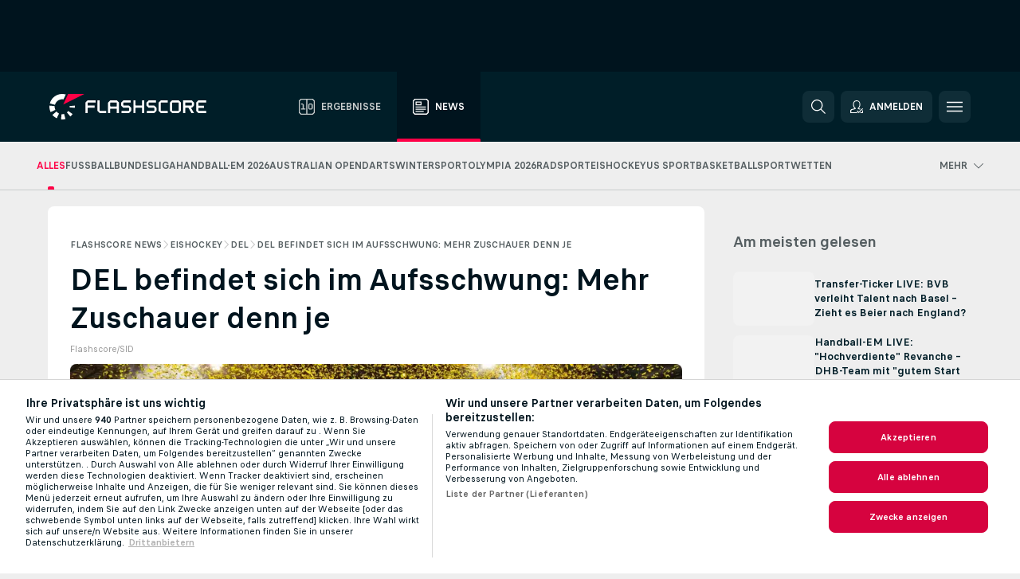

--- FILE ---
content_type: text/html; charset=UTF-8
request_url: https://www.flashscore.de/news/eishockey-del-del-befindet-sich-im-aufsschwung-mehr-zuschauer-denn-je/EkWv9ggT/
body_size: 24620
content:
<!DOCTYPE html>
<html lang="de">
    <head>
        <meta charset="utf-8">
        <title>DEL befindet sich im Aufsschwung: Mehr Zuschauer denn je | Flashscore.de</title>
        <script defer src="https://cdn.cookielaw.org/scripttemplates/otSDKStub.js"
            type="text/javascript"
            charset="UTF-8"
            data-domain-script="0df30b7a-bae8-41c1-af14-50012d2ab386" data-document-language="true"
        >
        </script>
<link rel="preconnect" href="https://4.ds.lsapp.eu/pq_graphql" crossorigin>
<link rel="preconnect" href="https://4.flashscore.ninja" crossorigin>
<link rel="preload" href="https://static.flashscore.com/res/font/LivesportFinderLatin-Regular_Static.woff2" as="font" type="font/woff2" crossorigin>
<link rel="preload" href="https://static.flashscore.com/res/font/LivesportFinderLatin-Bold_Static.woff2" as="font" type="font/woff2" crossorigin>
        <meta name="copyright" content="Copyright (c) 2006-2026 Livesport s.r.o.">
        <meta name="robots" content="index,follow" />
        <meta name="viewport" content="width=device-width, initial-scale=1">
	    <meta property="og:title" content="DEL befindet sich im Aufsschwung: Mehr Zuschauer denn je | Flashscore.de">
	    <meta property="og:description" content="Die Play-offs mit Rekordmeister Eisbären Berlin als Finalsieger haben den Zuschauerboom in der Deutschen Eishockey Liga (DEL) bestätigt. 317.247 Fans bei 40 K.o.-Spielen sorgten für einen Schnitt von 7.931 pro Partie.">
	    <meta property="og:type" content="article">
	    <meta property="og:url" content="/news/eishockey-del-del-befindet-sich-im-aufsschwung-mehr-zuschauer-denn-je/EkWv9ggT/">
	    <meta property="og:image" content="https://livesport-ott-images.ssl.cdn.cra.cz/r1200xfq60/ee6c754d-87a7-4b05-9edc-304da3596340.jpeg">
	    <meta property="og:image:alt" content="Die Eisbären Berlin feiern den Titelgewinn.">
	    <meta name="twitter:title" content="DEL befindet sich im Aufsschwung: Mehr Zuschauer denn je | Flashscore.de">
	    <meta name="twitter:description" content="Die Play-offs mit Rekordmeister Eisbären Berlin als Finalsieger haben den Zuschauerboom in der Deutschen Eishockey Liga (DEL) bestätigt. 317.247 Fans bei 40 K.o.-Spielen sorgten für einen Schnitt von 7.931 pro Partie.">
	    <meta name="twitter:card" content="summary_large_image"/>
	    <meta name="twitter:image" content="https://livesport-ott-images.ssl.cdn.cra.cz/r1200xfq60/ee6c754d-87a7-4b05-9edc-304da3596340.jpeg">
	    <meta name="twitter:image:alt" content="Die Eisbären Berlin feiern den Titelgewinn.">
            <link rel="shortcut icon" href="https://static.flashscore.com/res/_fs/image/4_favicons/_fs/favicon.ico?v=8">
            <link rel="apple-touch-icon" sizes="180x180" href="https://static.flashscore.com/res/_fs/image/4_favicons/_fs/touch-icon-180x180.png?v=8">
            <link rel="icon" type="image/png" sizes="32x32" href="https://static.flashscore.com/res/_fs/image/4_favicons/_fs/favicon-32x32.png?v=8">
            <link rel="icon" type="image/png" sizes="16x16" href="https://static.flashscore.com/res/_fs/image/4_favicons/_fs/favicon-16x16.png?v=8">
        <meta name="theme-color" content="#001e28">
        <meta name="apple-itunes-app" content="app-id=766443283">
            <meta name="google-site-verification" content="ijRYHENv-gb_toeKtipcDaszzzoPuIBT72ZT_Qn2elg" />
<meta name="google-site-verification" content="gkmbHC4R8CicuAUWwyvbtGzuu9Zxt8bHJE8wE4Pyaso" />
<meta name="facebook-domain-verification" content="4voigjxnndol745mtuwcoznv0l2g5o" />

        <link rel="stylesheet" href="https://static.flashscore.com/res/_fs/build/LivesportFinderLatin.b5b9ae1.css">
        <link rel="stylesheet" href="https://static.flashscore.com/res/_fs/build/core.838ccad.css">
        <link rel="stylesheet" href="https://static.flashscore.com/res/_fs/build/variables.5e5bd96.css">
        <link rel="stylesheet" href="https://static.flashscore.com/res/_fs/build/themes.a4e5af4.css">
        <link rel="stylesheet" href="https://static.flashscore.com/res/_fs/build/common.dd5a8cc.css">
        <link rel="stylesheet" href="https://static.flashscore.com/res/_fs/build/components_shared.7255990.css">
        <link rel="stylesheet" href="https://static.flashscore.com/res/_fs/build/cookie.c9f0231.css">
        <link rel="stylesheet" href="https://static.flashscore.com/res/_fs/build/multiLang.e42395f.css">
        <link rel="stylesheet" href="https://static.flashscore.com/res/_fs/build/single_page_app_temp.344cf30.css">
        <link rel="stylesheet" href="https://static.flashscore.com/res/_fs/build/core_common.852f6a3.css">
        <link rel="stylesheet" href="https://static.flashscore.com/res/_fs/build/lsid.f9f1878.css">
        <link rel="stylesheet" href="https://static.flashscore.com/res/_fs/build/componentLibraryTheme2021.9e06a9c.css">
        <link rel="stylesheet" href="https://static.flashscore.com/res/_fs/build/live_header.103dd81.css">
        <link rel="stylesheet" href="https://static.flashscore.com/res/_fs/build/live_sections.e8ef654.css">
        <link rel="stylesheet" href="https://static.flashscore.com/res/_fs/build/league_onboarding.205502f.css">
        <link rel="stylesheet" href="https://static.flashscore.com/res/_fs/build/live_footer.8dcd350.css">
        <link rel="stylesheet" href="https://static.flashscore.com/res/_fs/build/banner.9044da6.css">
        <link rel="stylesheet" href="https://static.flashscore.com/res/_fs/build/heading.7004033.css">
        <link rel="stylesheet" href="https://static.flashscore.com/res/_fs/build/rssnews.b0bfd58.css">
        <link rel="stylesheet" href="https://static.flashscore.com/res/_fs/build/fsnews.c51d296.css">
        <link rel="stylesheet" href="https://static.flashscore.com/res/_fs/build/enetpulse_olympics.2983d87.css">
        <link rel="stylesheet" href="https://static.flashscore.com/res/styles/container.4.css">
        <link rel="stylesheet" href="https://static.flashscore.com/res/styles/container.0.css">
            
    <link rel="canonical" href="https://www.flashscore.de/news/eishockey-del-del-befindet-sich-im-aufsschwung-mehr-zuschauer-denn-je/EkWv9ggT/">
            <link rel="alternate" hreflang="de" href="https://www.flashscore.de/news/eishockey-del-del-befindet-sich-im-aufsschwung-mehr-zuschauer-denn-je/EkWv9ggT/">
            <link rel="alternate" hreflang="de-at" href="https://www.flashscore.at/news/eishockey-del-del-befindet-sich-im-aufsschwung-mehr-zuschauer-denn-je/EkWv9ggT/">

        <script type="text/javascript" src="/x/js/browsercompatibility_5.js"></script>
        <script type="text/javascript" defer src="/res/_fs/build/framework.3391317.js"></script>
        <script type="text/javascript" defer src="/x/js/core_4_2289000000.js"></script>
        <script type="text/javascript" defer src="/res/_fs/build/internalTools.5d41de3.js"></script>
        <script type="text/javascript" defer src="/res/_fs/build/initBannerHandler.68a562f.js"></script>
        <script type="text/javascript" defer src="/res/_fs/build/vendors.34fabbc.js"></script>
        <script type="text/javascript" defer src="/res/_fs/build/modules.a54dfe7.js"></script>
        <script type="text/javascript" defer src="/res/_fs/build/serviceStatusBox.187ba10.js"></script>
        <script type="text/javascript" defer src="/res/_fs/build/myLeaguesMenu.75b895d.js"></script>
        <script type="text/javascript" defer src="/res/_fs/build/mainPageScripts.56d5944.js"></script>
        <script type="text/javascript" defer src="/res/_fs/build/leftMenuCategory.65d7635.js"></script>
        <script type="text/javascript" defer src="/res/_fs/build/globalEvents.682df47.js"></script>
        <script type="text/javascript" defer src="/res/_fs/build/notifications.7f0fe08.js"></script>
        <script type="text/javascript" defer src="/res/_fs/build/fsNewsArticleDetailClient.6a08a61.js"></script>
        <script type="text/javascript" defer src="/res/_fs/build/fsNewsMostReadClient.9df9b05.js"></script>
        <script type="text/javascript" defer src="/res/_fs/build/fsNewsMenuClient.f425754.js"></script>
        <script type="text/javascript" src="/x/js/translations-livetable.4.0dc2e1c2.js"></script>
        <script type="text/javascript" src="/x/js/translations-headermenu.4.066b2219.js"></script>
        <script type="text/javascript" src="/x/js/translations-headerpromobar.4.30513466.js"></script>
        <script type="text/javascript" src="/res/_fs/build/runtime.7d7ba8a.js"></script>
        <script type="text/javascript" src="/res/_fs/build/constants.d8ac8f7.js"></script>
        <script type="text/javascript" src="/res/_fs/build/loader.d3dc62f.js"></script>
        <script type="text/javascript" src="/res/_fs/build/myTeamsMenu.eab1027.js"></script>
                <script>
        window.loggingServiceConfig = {"enable":true,"server":"https:\/\/logging-service.livesport.services\/","token":"Y3uhIv5Ges46mMdAZm53akso95sYOogk","percentage_of_sessions_to_log":1};
    </script>
    <script defer src="/res/_fs/build/frontendLogger.d1da8fc.js"></script>

        <script type="text/javascript">
            // <![CDATA[
                cjs.Api.loader.get('cjs').call(function(_cjs) {
                    _cjs.fromGlobalScope.initStaticPagesGamesNotification();
                    _cjs.bookmakerSettings = { bookmakersData: {"default":[{"main_bookmaker_id":"3","project_id":"4","geo_ip":"default","name":"bet-at-home","premium_status_id":"1"},{"main_bookmaker_id":"16","project_id":"4","geo_ip":"default","name":"bet365","premium_status_id":"1"},{"main_bookmaker_id":"2","project_id":"4","geo_ip":"default","name":"bwin","premium_status_id":"2"}],"CH":[{"main_bookmaker_id":"3","project_id":"4","geo_ip":"CH","name":"bet-at-home","premium_status_id":"1"},{"main_bookmaker_id":"1","project_id":"4","geo_ip":"CH","name":"Interwetten","premium_status_id":"1"},{"main_bookmaker_id":"16","project_id":"4","geo_ip":"CH","name":"bet365","premium_status_id":"1"}],"DE":[{"main_bookmaker_id":"903","project_id":"4","geo_ip":"DE","name":"Winamax.de","premium_status_id":"1"},{"main_bookmaker_id":"759","project_id":"4","geo_ip":"DE","name":"Neobet","premium_status_id":"1"},{"main_bookmaker_id":"194","project_id":"4","geo_ip":"DE","name":"Oddset.de","premium_status_id":"1"},{"main_bookmaker_id":"2","project_id":"4","geo_ip":"DE","name":"bwin","premium_status_id":"1"},{"main_bookmaker_id":"16","project_id":"4","geo_ip":"DE","name":"bet365","premium_status_id":"1"}],"TR":[{"main_bookmaker_id":"417","project_id":"4","geo_ip":"TR","name":"1xBet","premium_status_id":"1"}],"GR":[{"main_bookmaker_id":"16","project_id":"4","geo_ip":"GR","name":"bet365","premium_status_id":"2"}],"CZ":[{"main_bookmaker_id":"49","project_id":"4","geo_ip":"CZ","name":"Tipsport.cz","premium_status_id":"1"},{"main_bookmaker_id":"657","project_id":"4","geo_ip":"CZ","name":"Betano.cz","premium_status_id":"1"}],"AT":[{"main_bookmaker_id":"941","project_id":"4","geo_ip":"AT","name":"Mozzartbet","premium_status_id":"1"}],"LU":[],"US:USDC":[{"main_bookmaker_id":"851","project_id":"4","geo_ip":"US:USDC","name":"BetMGM.us","premium_status_id":"1"},{"main_bookmaker_id":"1133","project_id":"4","geo_ip":"US:USDC","name":"Fanduel","premium_status_id":"1"}],"US:USIA":[{"main_bookmaker_id":"549","project_id":"4","geo_ip":"US:USIA","name":"bet365.us","premium_status_id":"1"},{"main_bookmaker_id":"851","project_id":"4","geo_ip":"US:USIA","name":"BetMGM.us","premium_status_id":"1"},{"main_bookmaker_id":"1133","project_id":"4","geo_ip":"US:USIA","name":"Fanduel","premium_status_id":"1"}],"US:USIL":[{"main_bookmaker_id":"549","project_id":"4","geo_ip":"US:USIL","name":"bet365.us","premium_status_id":"1"},{"main_bookmaker_id":"851","project_id":"4","geo_ip":"US:USIL","name":"BetMGM.us","premium_status_id":"1"},{"main_bookmaker_id":"1133","project_id":"4","geo_ip":"US:USIL","name":"Fanduel","premium_status_id":"1"}],"US:USKS":[{"main_bookmaker_id":"549","project_id":"4","geo_ip":"US:USKS","name":"bet365.us","premium_status_id":"1"},{"main_bookmaker_id":"851","project_id":"4","geo_ip":"US:USKS","name":"BetMGM.us","premium_status_id":"1"},{"main_bookmaker_id":"1133","project_id":"4","geo_ip":"US:USKS","name":"Fanduel","premium_status_id":"1"}],"US:USKY":[{"main_bookmaker_id":"549","project_id":"4","geo_ip":"US:USKY","name":"bet365.us","premium_status_id":"1"},{"main_bookmaker_id":"851","project_id":"4","geo_ip":"US:USKY","name":"BetMGM.us","premium_status_id":"1"},{"main_bookmaker_id":"1133","project_id":"4","geo_ip":"US:USKY","name":"Fanduel","premium_status_id":"1"}],"US:USMS":[{"main_bookmaker_id":"851","project_id":"4","geo_ip":"US:USMS","name":"BetMGM.us","premium_status_id":"1"}],"US:USNC":[{"main_bookmaker_id":"549","project_id":"4","geo_ip":"US:USNC","name":"bet365.us","premium_status_id":"1"},{"main_bookmaker_id":"851","project_id":"4","geo_ip":"US:USNC","name":"BetMGM.us","premium_status_id":"1"},{"main_bookmaker_id":"1133","project_id":"4","geo_ip":"US:USNC","name":"Fanduel","premium_status_id":"1"}],"US:USNJ":[{"main_bookmaker_id":"549","project_id":"4","geo_ip":"US:USNJ","name":"bet365.us","premium_status_id":"1"},{"main_bookmaker_id":"851","project_id":"4","geo_ip":"US:USNJ","name":"BetMGM.us","premium_status_id":"1"},{"main_bookmaker_id":"1133","project_id":"4","geo_ip":"US:USNJ","name":"Fanduel","premium_status_id":"1"}],"US:USNV":[{"main_bookmaker_id":"851","project_id":"4","geo_ip":"US:USNV","name":"BetMGM.us","premium_status_id":"1"}],"US:USNY":[{"main_bookmaker_id":"851","project_id":"4","geo_ip":"US:USNY","name":"BetMGM.us","premium_status_id":"1"},{"main_bookmaker_id":"1133","project_id":"4","geo_ip":"US:USNY","name":"Fanduel","premium_status_id":"1"}],"US:USOH":[{"main_bookmaker_id":"549","project_id":"4","geo_ip":"US:USOH","name":"bet365.us","premium_status_id":"1"},{"main_bookmaker_id":"851","project_id":"4","geo_ip":"US:USOH","name":"BetMGM.us","premium_status_id":"1"},{"main_bookmaker_id":"1133","project_id":"4","geo_ip":"US:USOH","name":"Fanduel","premium_status_id":"1"}],"US:USTN":[{"main_bookmaker_id":"549","project_id":"4","geo_ip":"US:USTN","name":"bet365.us","premium_status_id":"1"},{"main_bookmaker_id":"851","project_id":"4","geo_ip":"US:USTN","name":"BetMGM.us","premium_status_id":"1"},{"main_bookmaker_id":"1133","project_id":"4","geo_ip":"US:USTN","name":"Fanduel","premium_status_id":"1"}],"US:USVT":[{"main_bookmaker_id":"851","project_id":"4","geo_ip":"US:USVT","name":"BetMGM.us","premium_status_id":"1"},{"main_bookmaker_id":"1133","project_id":"4","geo_ip":"US:USVT","name":"Fanduel","premium_status_id":"1"}],"US:USWY":[{"main_bookmaker_id":"851","project_id":"4","geo_ip":"US:USWY","name":"BetMGM.us","premium_status_id":"1"},{"main_bookmaker_id":"1133","project_id":"4","geo_ip":"US:USWY","name":"Fanduel","premium_status_id":"1"}],"US:USIN":[{"main_bookmaker_id":"549","project_id":"4","geo_ip":"US:USIN","name":"bet365.us","premium_status_id":"1"},{"main_bookmaker_id":"851","project_id":"4","geo_ip":"US:USIN","name":"BetMGM.us","premium_status_id":"1"},{"main_bookmaker_id":"1133","project_id":"4","geo_ip":"US:USIN","name":"Fanduel","premium_status_id":"1"}],"US:USVA":[{"main_bookmaker_id":"549","project_id":"4","geo_ip":"US:USVA","name":"bet365.us","premium_status_id":"1"},{"main_bookmaker_id":"851","project_id":"4","geo_ip":"US:USVA","name":"BetMGM.us","premium_status_id":"1"},{"main_bookmaker_id":"1133","project_id":"4","geo_ip":"US:USVA","name":"Fanduel","premium_status_id":"1"}],"US:USWV":[{"main_bookmaker_id":"851","project_id":"4","geo_ip":"US:USWV","name":"BetMGM.us","premium_status_id":"1"},{"main_bookmaker_id":"1133","project_id":"4","geo_ip":"US:USWV","name":"Fanduel","premium_status_id":"1"}],"HR":[]} };
                });
		                    var dataLayer = dataLayer || [];

		function otAfterCallback() {
		    window.setTimeout(() => {
		        try {
		            if (!window.hasOTAfterCallbackProceeded) {
		                dataLayer.push({event:'gdpr_consent',user_consent:'agree'});
		                document.dispatchEvent(new Event('onetrust'));
		            }
		        } catch(e) {
		            console.error(e);
		        }
		        window.hasOTAfterCallbackProceeded = true;
		    }, 0);
		};

		function otCallback() {
		    document.dispatchEvent(new Event("oneTrustLoaded"));
		    window.oneTrustLoaded = true;

		    if (typeof cjs === 'undefined') {
		        return;
		    }

		    if (!window.hasOTCallbackProceeded) {
		        cjs.Api.loader.get('cjs').call(function(_cjs) {
		            _cjs.Api.loader.get('onetrust').fulfill(cb => { cb() });
		        });
		    }

		    window.hasOTCallbackProceeded = true;
		};

		function OptanonWrapper() {
		    dataLayer.push({event:"OneTrustGroupsUpdated"});
		    try {
		        if (typeof __tcfapi === "function") {
		            __tcfapi("getTCData",2,(e) => {
		                if (e !== null) {
		                    otCallback();
		                    if (e.eventStatus === 'useractioncomplete' || e.eventStatus === 'tcloaded') {
		                        otAfterCallback();
		                    };
		                };
		            });
		        } else if (typeof OneTrust === "object") {
		            otCallback();
		            if (!OneTrust.IsAlertBoxClosed()) {
		                OneTrust.OnConsentChanged(() => otAfterCallback());
		            }
		        } else {
		            otCallback();
		        }
		    } catch(e) {
		        console.error(e);
		    }
		};
            // ]]>
        </script>
    </head>
<body class="responsive background-add-off brand--flashscore  _fs flat pid_4 mgc hasFsNews  header-fan fsNewsPage fsNewsPage--detail twoLineLayout  light-bg-1 v3 bg3" itemscope itemtype="http://schema.org/WebPage" data-analytics-page-type="news_article">
<div class="otPlaceholder otPlaceholder--hidden">
    <div class="skOT skOT--ot">
        <div class="skOT__co">
            <div class="skOT__ti"></div>
            <div class="skOT__te"></div>
            <div class="skOT__te"></div>
            <div class="skOT__te"></div>
            <div class="skOT__te"></div>
        </div>
        <div class="skOT__co">
            <div class="skOT__ti"></div>
            <div class="skOT__te"></div>
            <div class="skOT__te"></div>
            <div class="skOT__te"></div>
        </div>
    </div>
</div>
<script type="text/javascript">
    if(!document.cookie.match(/^(.*;)?\s*OptanonAlertBoxClosed\s*=\s*[^;]+(.*)?$/) && !window.localStorage.getItem("onetrust_placeholder")){
        document.getElementsByClassName("otPlaceholder")[0].classList.remove("otPlaceholder--hidden");
    }

    document.addEventListener("click", function (e) {

        var element = e.target.parentNode;
    if(element === document) element = document.body;

        if (element !== null && (element.classList.contains("ot-button-group") ||
                (element.classList.contains("ot-btn-subcntr")) ||
                (element.classList.contains("ot-btn-container")) ||
                (element.id === "onetrust-button-group") ||
                (element.id === "onetrust-close-btn-container") ||
                (element.id === "ot-pc-content") ||
                (e.target.closest(".otPlaceholder")))

        )  {
            window.localStorage.setItem("onetrust_placeholder", 1);
            document.getElementsByClassName("otPlaceholder")[0].classList.add("otPlaceholder--hidden");
        }
    }, false);

</script>
<script type="text/javascript">
    const defaultTheme = "";
    const usersTheme = window.localStorage.getItem("theme");
    if(!usersTheme && defaultTheme) {
        cjs.Api.darkModeLocal.setDarkThemeAsDefault();
    }

    cjs.Api.darkModeLocal.setThemeClass()
</script>

<div id="zoneContainer-fsnews_background" data-zone-group="fsnews_background"></div>
<div class="seoAdWrapper"><div class="seoTop seoTopHidden" style="display: none;">
    <div class="seoTop__content">
    </div>
</div>

<script>
    cjs.Api.localLsid.beforeLoad((isLoggedIn) => {
        if (isLoggedIn) {
            const seoTopElement = document.getElementsByClassName('seoTop')[0];
            seoTopElement.style.display = 'none';
            seoTopElement.classList.add('seoTopHidden');
            document.body.classList.add('isLoggedIn');
            document.body.classList.remove('seoTopWrapperHidden');
        }
    });
</script>

<div id="zoneContainer-fsnews_top_detail" data-zone-group="fsnews_top_detail"></div>

<div id="zoneContainer-fsnews_responsive_fixed_bottom_detail" data-zone-group="fsnews_responsive_fixed_bottom_detail"></div>
</div>
<header class="header">
    <img src="https://static.flashscore.com/res/_fs/image/2_others/bg.png" alt="" fetchpriority="high" class="header__bg">
    <div class="header__content">
        <a class="header__logoWrapper" href="/">
            <svg class="header__logo" preserveAspectRatio="xMinYMid meet" enable-background="new 0 0 615 100" height="100" viewBox="0 0 615 100" width="615" xmlns="http://www.w3.org/2000/svg"><g clip-rule="evenodd" fill-rule="evenodd"><g fill="#fff"><path d="m180.8 24.9h-29.3c-.9 0-1.8.4-2.4 1l-6.6 6.6c-.6.6-1 1.5-1 2.4v39.6c0 .2.2.3.3.3h7.9c.2 0 .3-.2.3-.3v-18.6c0-1 .8-1.7 1.7-1.7h25.5c.2 0 .3-.2.3-.3v-7.9c0-.2-.2-.3-.3-.3h-25.5c-1 0-1.7-.8-1.7-1.7v-8.6c0-1 .8-1.7 1.7-1.7h29c.2 0 .3-.2.3-.3v-7.9c.1-.5 0-.6-.2-.6"/><path d="m264.4 47.3c0 1-.8 1.7-1.7 1.7h-22.4c-1 0-1.7-.8-1.7-1.7v-12.1c0-1 .8-1.7 1.7-1.7h22.4c1 0 1.7.8 1.7 1.7zm7.6-14.8-6.6-6.6c-.6-.6-1.5-1-2.4-1h-23c-.9 0-1.8.4-2.4 1l-6.6 6.6c-.6.6-1 1.5-1 2.4v39.6c0 .2.2.3.3.3h7.9c.2 0 .3-.2.3-.3v-15.2c0-1 .8-1.7 1.7-1.7h22.4c1 0 1.7.8 1.7 1.7v15.2c0 .2.2.3.3.3h7.9c.2 0 .3-.2.3-.3v-39.6c.2-.9-.2-1.8-.8-2.4z"/><path d="m222.4 74.8h-24.1c-.9 0-1.8-.4-2.4-1l-6.6-6.6c-.6-.6-1-1.5-1-2.4v-39.6c0-.2.2-.3.3-.3h7.9c.2 0 .3.2.3.3v39.3c0 1 .8 1.7 1.7 1.7h23.8c.2 0 .3.2.3.3v7.9c.1.3 0 .4-.2.4"/><path d="m319.8 53.1-6.6-6.6c-.6-.6-1.5-1-2.4-1h-19.2c-1 0-1.7-.8-1.7-1.7v-8.6c0-1 .8-1.7 1.7-1.7h27.2c.2 0 .3-.2.3-.3v-7.9c0-.2-.2-.3-.3-.3h-27.5c-.9 0-1.8.4-2.4 1l-6.6 6.6c-.6.6-1 1.5-1 2.4v9.2c0 .9.4 1.8 1 2.4l6.6 6.6c.6.6 1.5 1 2.4 1h19.2c1 0 1.7.8 1.7 1.7v8.6c0 1-.8 1.7-1.7 1.7h-27.2c-.2 0-.3.2-.3.3v7.9c0 .2.2.3.3.3h27.5c.9 0 1.8-.4 2.4-1l6.6-6.6c.6-.6 1-1.5 1-2.4v-9.2c0-.8-.3-1.7-1-2.4"/><path d="m419 53.1-6.6-6.6c-.6-.6-1.5-1-2.4-1h-19.2c-.9 0-1.7-.8-1.7-1.7v-8.6c0-1 .8-1.7 1.7-1.7h27.2c.2 0 .3-.2.3-.3v-7.9c0-.2-.2-.3-.3-.3h-27.5c-.9 0-1.8.4-2.4 1l-6.6 6.6c-.6.6-1 1.5-1 2.4v9.2c0 .9.4 1.8 1 2.4l6.6 6.6c.6.6 1.5 1 2.4 1h19.2c1 0 1.7.8 1.7 1.7v8.6c0 1-.8 1.7-1.7 1.7h-27.2c-.2 0-.3.2-.3.3v7.9c0 .2.2.3.3.3h27.5c.9 0 1.8-.4 2.4-1l6.6-6.6c.6-.6 1-1.5 1-2.4v-9.2c0-.8-.4-1.7-1-2.4"/><path d="m436.8 35.2c0-1 .8-1.7 1.7-1.7h25.5c.2 0 .3-.2.3-.3v-7.9c0-.2-.2-.3-.3-.3h-25.8c-.9 0-1.8.4-2.4 1l-6.6 6.6c-.6.6-1 1.5-1 2.4v29.9c0 .9.4 1.8 1 2.4l6.6 6.6c.6.6 1.5 1 2.4 1h25.8c.2 0 .3-.2.3-.3v-7.9c0-.2-.2-.3-.3-.3h-25.5c-1 0-1.7-.8-1.7-1.7z"/><path d="m507.1 64.5c0 1-.8 1.7-1.7 1.7h-22.4c-1 0-1.7-.8-1.7-1.7v-29.3c0-1 .8-1.7 1.7-1.7h22.4c1 0 1.7.8 1.7 1.7zm7.6-32-6.6-6.6c-.6-.6-1.5-1-2.4-1h-23c-.9 0-1.8.4-2.4 1l-6.6 6.6c-.6.6-1 1.5-1 2.4v29.9c0 .9.4 1.8 1 2.4l6.6 6.6c.6.6 1.5 1 2.4 1h23c.9 0 1.8-.4 2.4-1l6.6-6.6c.6-.6 1-1.5 1-2.4v-29.9c0-.9-.3-1.8-1-2.4z"/><path d="m371.8 24.9h-7.9c-.2 0-.3.2-.3.3v18.6c0 1-.8 1.7-1.7 1.7h-22.4c-1 0-1.7-.8-1.7-1.7v-18.6c0-.2-.2-.3-.3-.3h-7.9c-.2 0-.3.2-.3.3v49.3c0 .2.2.3.3.3h7.9c.2 0 .3-.2.3-.3v-18.6c0-1 .8-1.7 1.7-1.7h22.4c1 0 1.7.8 1.7 1.7v18.6c0 .2.2.3.3.3h7.9c.2 0 .3-.2.3-.3v-49.3c0-.2-.1-.3-.3-.3"/><path d="m558.4 43.8c0 1-.8 1.7-1.7 1.7h-22.4c-.9 0-1.7-.8-1.7-1.7v-8.6c0-.9.8-1.7 1.7-1.7h22.4c1 0 1.7.8 1.7 1.7zm8.6-8.9c0-.9-.4-1.8-1-2.4l-6.5-6.6c-.6-.6-1.5-1-2.4-1h-32.8c-.2 0-.3.2-.3.3v49.3c0 .2.2.3.3.3h7.9c.2 0 .3-.2.3-.3v-18.6c0-.9.7-1.6 1.6-1.7h11.1l11.9 20.7h9.9l-11.9-20.7h1.9c.9 0 1.8-.4 2.4-1l6.5-6.6c.6-.6 1-1.5 1-2.4v-9.3z"/><path d="m585.7 33.5h28.9c.2 0 .3-.2.3-.3v-7.9c0-.2-.2-.3-.3-.3h-29.2c-.9 0-1.8.4-2.4 1l-6.6 6.6c-.6.6-1 1.5-1 2.4v29.9c0 .9.4 1.8 1 2.4l6.6 6.6c.6.6 1.5 1 2.4 1h29.2c.2 0 .3-.2.3-.3v-7.9c0-.2-.2-.3-.3-.3h-28.9c-1 0-1.7-.8-1.7-1.7v-8.6c0-1 .8-1.7 1.7-1.7h20.3c.2 0 .3-.2.3-.3v-7.9c0-.2-.2-.3-.3-.3h-20.3c-1 0-1.7-.8-1.7-1.7v-8.6c0-1.4.7-2.1 1.7-2.1"/><path d="m21.1 55.1c-.5-2.6-.6-5.1-.3-7.6l-20.6-1.9c-.4 4.3-.2 8.6.6 13s2.1 8.6 3.9 12.5l18.7-8.7c-1-2.3-1.8-4.7-2.3-7.3"/><path d="m27.6 68.8-15.9 13.3c4.7 5.6 10.6 10.1 17.2 13.2l8.7-18.7c-3.8-1.9-7.3-4.5-10-7.8"/><path d="m55.1 78.9c-2.6.5-5.2.6-7.6.3l-1.8 20.6c4.3.4 8.6.2 13-.6 1.4-.3 2.9-.6 4.3-.9l-5.4-20c-.8.2-1.7.4-2.5.6"/><path d="m44.9 21.1c3.5-.6 7.1-.6 10.4 0l8.9-19.1c-7.2-2.1-15-2.7-22.9-1.3-19.7 3.5-34.7 18.2-39.6 36.4l20 5.4c2.9-10.7 11.6-19.3 23.2-21.4"/><path d="m68.8 72.5 13.3 15.8c3.3-2.8 6.3-6.1 8.8-9.6l-16.9-11.9c-1.5 2.1-3.2 4-5.2 5.7"/><path d="m99.8 45.6-20.6 1.8c.2 1.7.2 3.4 0 5.1l20.6 1.8c.3-2.8.3-5.7 0-8.7"/></g><path d="m73.3 0-19.2 41.3 83.1-41.3z" fill="#ff0046"/></g></svg>
        </a>
            <div class="header__items">
                <a href="/" class="header__item">
                    <svg class="header__itemIcon">
                        <use xlink:href="/res/_fs/image/13_symbols/sport.svg#live-table"></use>
                    </svg>
                    <div class="header__itemText" data-tag="">
                        Ergebnisse
                    </div>
                </a>
                <a href="/news/" class="header__item--active header__item">
                    <svg class="header__itemIcon">
                        <use xlink:href="/res/_fs/image/13_symbols/bottom-nav.svg#news"></use>
                    </svg>
                    <div class="header__itemText">
                        News
                    </div>
                </a>
            </div>
            <a id="bonus-comparison-gift" href="#" class="header__block header__block--gift">
                <div class="header__button header__button">
                    <svg class="header__icon header__icon">
                        <use xlink:href="/res/_fs/image/13_symbols/action.svg?serial=1741#gift"></use>
                    </svg>
                </div>
            </a>
            <script>
                cjs.Api.loader.get("geoIpResolver").call((geoIp) => {
                    const geoUrls = {"DE":"/sportwetten/bonus-angebotscode/"};
                    if (geoUrls[geoIp]) {
                        const link = document.getElementById("bonus-comparison-gift");
                        link.setAttribute("href", geoUrls[geoIp]);
                        link.classList.add("isVisible");
                    }
                });
            </script>
            <div id="searchWindow" class="header__block header__block--search">
                <div role="button" class="header__button">
                    <svg class="header__icon header__icon--search">
                        <use xlink:href="/res/_fs/image/13_symbols/action.svg?serial=1741#search"></use>
                    </svg>
                </div>
            </div>
            <div id="header__block--user-menu" class="header__block header__block--user">
                <script>
                    cjs.Api.localLsid.beforeLoad((isLoggedIn, name) => {
                        document.write('' +
                                '<div id="user-menu" role="button" class="header__button header__button--user">' +
                                '<svg class="header__icon header__icon--user">' +
                                '<use xlink:href="' + ("/res/_fs/image/13_symbols/action.svg?serial=1741#user-logged-in") + '"/>' +
                                '</svg>' +
                                (isLoggedIn
                                        ? '<span class="header__text header__text--user header__text--loggedIn">' + name + '</span>'
                                        : '<span class="header__text header__text--user">Anmelden</span>') +
                                '</div>');
                    });
                </script>
            </div>
        <div id="hamburger-menu"  class="header__block header__block--menu">
            <div role="button" class="header__button">
                <svg class="header__icon header__icon--menu">
                    <use xlink:href="/res/_fs/image/13_symbols/action.svg?serial=1741#menu"></use>
                </svg>
            </div>
        </div>
            <script defer type="text/javascript" src="/res/_fs/build/autotrack.ff73da9.js"></script>
        <script defer type="text/javascript" src="/res/_fs/build/loginClient.5fa2cd0.js"></script>
        <script defer type="text/javascript" src="/res/_fs/build/headerMenu.059a184.js"></script>
        <script defer type="text/javascript" src="/res/_fs/build/bonusComparisonGift.9f4e902.js"></script>
        <script type="text/javascript">
            window.headerMenuEnvironment = {"lsidEnabled":true,"langBoxEnabled":false,"langBoxData":[],"langBoxDataByGeoIps":{"US":{"shortName":"en-usa","fullName":"English","localLangName":"United States","list":[]},"BR":{"shortName":"pt-br","fullName":"Português (Brasil)","localLangName":"Português (Brasil)","list":[]},"FR":{"shortName":"fr","fullName":"Français","localLangName":"France","list":[]},"IN":{"shortName":"en-india","fullName":"English","localLangName":"India","list":[{"id":261,"projectId":4,"shortName":"hi","url":"\/hi\/","localLang":"हिंदी","localLangName":"Hindi","onclickUrl":"hi"},{"id":262,"projectId":4,"shortName":"bn","url":"\/bn\/","localLang":"বাংলা","localLangName":"Bengali","onclickUrl":"bn"},{"id":265,"projectId":4,"shortName":"te","url":"\/te\/","localLang":"తెలుగు","localLangName":"Telugu","onclickUrl":"te"},{"id":263,"projectId":4,"shortName":"ta","url":"\/ta\/","localLang":"தமிழ்","localLangName":"Tamil","onclickUrl":"ta"},{"id":264,"projectId":4,"shortName":"kn","url":"\/kn\/","localLang":"ಕನ್ನಡ","localLangName":"Kannada","onclickUrl":"kn"}]},"PL":{"shortName":"pl","fullName":"Polski","localLangName":"Polska","list":[]}}};
            window.isFlashfootball = false;
            window.isDetail = false;
            window.mobileBannerConfig = null;
        </script>
    </div>
</header>
    <script type="text/javascript">
        cjs.defaultTopLeagues = ["6_100_SW9D1eZo","6_128_Mg9H0Flh","6_200_zcDLaZ3b","6_8_0UPxbDYA","6_106_boA2KUSu","6_81_bJ7jbAPM","6_8_pUAv7KCe","1_1_8bP2bXmH","1_198_dYlOSQOD","1_6_xGrwqq16","1_6_KQMVOQ0g","1_6_ClDjv3V5","1_77_KIShoMk3","1_81_tKH71vSe","1_81_fNLB0bs2","1_81_W6BOzpK2","1_81_MNEDyOlF","1_98_COuk57Ci","1_139_Or1bBrWD","1_176_QVmLl54o","1_8_lvUBR5F8","1_6_A9yxE9Ke","1_6_GfRbsVWM","2_9011_tItR6sEf","2_9011_nZi4fKds","2_9011_65k5lHxU","2_9012_Sd2Q088D","2_9012_hl1W8RZs","2_9012_6g0xhggi","2_9011_MP4jLdJh","2_9012_0G3fKGYb","3_6_naL1J006","3_6_fT0n14Vt","3_6_YJaj0Opm","3_77_nD0vn2bU","3_81_ncAkL5qn","3_81_rP3bJqEb","3_98_h2HoKRSi","3_176_0fiHAulF","3_191_MLmY2yB1","3_200_IBmris38","3_8_OQpzcCnS","3_6_nVvz91uS","4_25_v73nZK90","4_62_QR1GYbvD","4_6_Cnt5FMOg","4_76_CnmCUGyG","4_81_8vndvXTk","4_81_nVp0wiqd","4_181_ObxFt3lm","4_182_naWckLmC","4_200_G2Op923t","4_8_C06aJvIB","4_8_Q3A3IbXH","4_8_SCGVmKHb","4_6_63di6Zed","5_47_MZFZnvX4","5_200_rJVAIaHo","5_81_Slh9krl3","5_6_ClosTMJi","7_25_nLNrHc14","7_6_KK4FaFV3","7_6_nNlLsRUr","7_77_rBi9iqU7","7_81_Mmsc26yL","7_81_zio11QjR","7_176_nVpEwOrl","7_182_CQeaytrD","7_8_zkpajjvm","7_81_pItWWiUi","19_24_ETdxjU8a","19_198_QRQyQVpP","19_8_EHbj07Ys","19_8_rNL5LJER","8_198_za7D2lO5","8_6_G8FL0ShI","8_6_faEPan8O","8_77_SzD3Lkgt","8_8_Stv0V7h5","8_8_nmjJVR7B","8_8_SExTbVeC","9_76_WxHfCw7j","9_181_UJRjmLT9","9_8_CrHenuqG","9_8_hbCfpabM","9_182_Ywy81Djb","10_76_nLBbqJDS","10_181_jacSiHjd","10_8_8K9IG0Td","12_25_rw2VDbDF","12_6_6ecm9Xlr","12_6_CvPuKVY0","12_81_n7WgzNvI","12_81_UVLbZtfO","12_81_CKh064fn","12_98_nm8RF0ON","12_154_jNqF318i","12_8_hjY9yg16","12_8_Sp51ptwk","11_6_MFZy7Eom","11_6_tMoe7Y0g","11_8_UwAwNo2E","11_3_rZBAZLMT","11_3_Kr4UBrQ3","14_6_2RABlYFn","14_8_jXzWoWa5","14_8_KGO4pUqO","14_8_0SwtclaU","14_8_U7TfIXUu","14_197_8bSbHipn","14_8_hGLC5Bah","14_8_W6KG4VEb","14_8_hxHR9kGl","14_8_byRjyCJO","15_8_GS36K259","15_197_MRDsXMKF","15_8_42FbPIs2","15_8_Mmkx9baa","13_8_xjQ9xGBl","13_8_OG7nzYAD","13_8_AkPEBy3K","13_8_2i0B6Zul","13_93_KfDQ6H86","13_8_KhWRqihE","17_8064_pSDwFmA2","17_8065_YwouxX6p","18_24_OICsE7P8","18_24_lnHbQKrJ","18_24_A9VciAso","18_24_GYMw4gKo","24_81_tf5jl3Et","24_81_OMvjM6hc","24_8_ttMTnaKq","24_8_z3LXoJZk","24_8_vXupZVde","24_8_z3VAZkC1","24_8_8xWQf8rq","24_8_nTUUgSck","22_81_lW4Uqcx8","22_8_f7ITstK5","22_6_CtMYh31I","26_8_ruJ9pBzd","25_9995_EJ1XGOEs","25_9996_Oj29TrUm","23_8150_v5mY2VHL","23_8150_0WT9Phuh","23_8150_nqOdP4Wh","23_8150_CrmQoWqj","23_8150_WQvE7HHH","23_8150_buZKLqDG","23_8150_4K0lj5hO","23_8150_2N8xUvQK","23_8150_YVEWtJhI","30_76_xKNhAJXb","30_76_viM3lKQ8","30_76_p6fbtlPC","30_8_b3e31ohC","34_7300_EcSVXVwf","34_7300_lptFeFBL","34_7300_ABz7kU4b","35_197_biXWRQSN","35_197_j3ZUJ1y7","35_197_lptXr60I","35_197_KbeZZGu8","35_197_vmEZ5XXJ","36_7402_8CN3d6SA","36_7404_zF9M0iH9","42_93_2mjPD8xq","42_5_tfrUHIzn","42_5_WK02yCWs","42_8_zmOsQ2kA"];
    </script>
<div id="fsNewsMenu" class="topMenuSpecific"><div class="wcl-navigation_g4VK4 wclNavigation wclNavigation--news" data-testid="wcl-navigation"><div class="wcl-major_ARa-d"><a href="/news/" class="wcl-item_okxn- wcl-first_T9fFW wcl-active_x0pgD" data-testid="wcl-navigationItem" data-active="true"><span class="wcl-text_moY9t">Alles</span></a><a href="/news/fussball/" class="wcl-item_okxn-" data-testid="wcl-navigationItem" data-active="false"><span class="wcl-text_moY9t">Fußball</span></a><a href="/news/bundesliga/W6BOzpK2CdnS0XT8/" class="wcl-item_okxn-" data-testid="wcl-navigationItem" data-active="false"><span class="wcl-text_moY9t">Bundesliga</span></a><a href="/news/ehf-euro/nNlLsRUrCdnS0XT8/" class="wcl-item_okxn-" data-testid="wcl-navigationItem" data-active="false"><span class="wcl-text_moY9t">Handball-EM 2026</span></a><a href="/news/australian-open/bLStdAEDWSzc94ws/" class="wcl-item_okxn-" data-testid="wcl-navigationItem" data-active="false"><span class="wcl-text_moY9t">Australian Open</span></a><a href="/news/darts/" class="wcl-item_okxn-" data-testid="wcl-navigationItem" data-active="false"><span class="wcl-text_moY9t">Darts</span></a><a href="/news/wintersport/" class="wcl-item_okxn-" data-testid="wcl-navigationItem" data-active="false"><span class="wcl-text_moY9t">Wintersport</span></a><a href="/news/olympia/O2IHelQOWSzc94ws/" class="wcl-item_okxn-" data-testid="wcl-navigationItem" data-active="false"><span class="wcl-text_moY9t">Olympia 2026</span></a><a href="/news/strassenradsport/" class="wcl-item_okxn-" data-testid="wcl-navigationItem" data-active="false"><span class="wcl-text_moY9t">Radsport</span></a><a href="/news/eishockey/" class="wcl-item_okxn-" data-testid="wcl-navigationItem" data-active="false"><span class="wcl-text_moY9t">Eishockey</span></a><a href="/news/us-sport/pYjdWYLNWSzc94ws/" class="wcl-item_okxn-" data-testid="wcl-navigationItem" data-active="false"><span class="wcl-text_moY9t">US Sport</span></a><a href="/news/basketball/" class="wcl-item_okxn-" data-testid="wcl-navigationItem" data-active="false"><span class="wcl-text_moY9t">Basketball</span></a><a href="/news/sportwetten/ULxJAfyJWSzc94ws/" class="wcl-item_okxn-" data-testid="wcl-navigationItem" data-active="false"><span class="wcl-text_moY9t">Sportwetten</span></a></div><button type="button" class="wcl-item_okxn- wcl-expandable_r-ihZ" data-testid="wcl-navigationItem" data-active="false"><svg fill="currentColor" viewBox="0 0 20 20" data-testid="wcl-icon-action-navigation-arrow-up" class="wcl-icon_WGKvC wcl-icon_szkw5 wcl-sportIcon_r2ZYz" width="18" height="18"><path fill-rule="evenodd" class="action-navigation-arrow-up" d="M.98 15 10 5.97 19.02 15l.98-.98-10-10-10 10 .98.98Z"></path></svg><span class="wcl-text_moY9t">Mehr</span><svg fill="currentColor" viewBox="0 0 20 20" data-testid="wcl-icon-action-navigation-arrow-down" class="wcl-icon_WGKvC wcl-icon_szkw5 wcl-arrowIcon_-AcPK" width="12" height="12"><path fill-rule="evenodd" class="action-navigation-arrow-down" d="M19.02 5 10 14.03.98 5 0 5.98l10 10 10-10-.98-.98Z"></path></svg></button></div></div>
<script type="text/javascript">window.fsNewsMenuData = {"data":{"menu":[{"name":"Alles","url":"\/news\/","entityId":"all","entityType":"all","isActive":true},{"name":"Fußball","url":"\/news\/fussball\/","entityId":"SW9D1eZo","entityType":"SPORT","isActive":false},{"name":"Bundesliga","url":"\/news\/bundesliga\/W6BOzpK2CdnS0XT8\/","entityId":"W6BOzpK2","entityType":"TOURNAMENT_TEMPLATE","isActive":false},{"name":"Handball-EM 2026","url":"\/news\/ehf-euro\/nNlLsRUrCdnS0XT8\/","entityId":"nNlLsRUr","entityType":"TOURNAMENT_TEMPLATE","isActive":false},{"name":"Australian Open","url":"\/news\/australian-open\/bLStdAEDWSzc94ws\/","entityId":"bLStdAED","entityType":"TAG","isActive":false},{"name":"Darts","url":"\/news\/darts\/","entityId":"naYhNOaA","entityType":"SPORT","isActive":false},{"name":"Wintersport","url":"\/news\/wintersport\/","entityId":"ldf3Tm7k","entityType":"SPORT","isActive":false},{"name":"Olympia 2026","url":"\/news\/olympia\/O2IHelQOWSzc94ws\/","entityId":"O2IHelQO","entityType":"TAG","isActive":false},{"name":"Radsport","url":"\/news\/strassenradsport\/","entityId":"8nQ2VTTL","entityType":"SPORT","isActive":false},{"name":"Eishockey","url":"\/news\/eishockey\/","entityId":"IL2QbgJ4","entityType":"SPORT","isActive":false},{"name":"US Sport","url":"\/news\/us-sport\/pYjdWYLNWSzc94ws\/","entityId":"pYjdWYLN","entityType":"TAG","isActive":false},{"name":"Basketball","url":"\/news\/basketball\/","entityId":"zcDLaZ3b","entityType":"SPORT","isActive":false},{"name":"Sportwetten","url":"\/news\/sportwetten\/ULxJAfyJWSzc94ws\/","entityId":"ULxJAfyJ","entityType":"TAG","isActive":false},{"name":"Time Out","url":"\/news\/time-out\/IqACIjzgWSzc94ws\/","entityId":"IqACIjzg","entityType":"TAG","isActive":false},{"name":"Beachvolleyball","url":"\/news\/beachvolleyball\/","entityId":"ddxzWOqT","entityType":"SPORT","isActive":false},{"name":"Boxen","url":"\/news\/boxen\/","entityId":"I5wWW4UM","entityType":"SPORT","isActive":false},{"name":"eSports","url":"\/news\/esports\/","entityId":"A5eaUTiq","entityType":"SPORT","isActive":false},{"name":"Formel 1","url":"\/news\/formel-1\/n9cGf9tcCdnS0XT8\/","entityId":"n9cGf9tc","entityType":"TOURNAMENT_TEMPLATE","isActive":false},{"name":"Golf","url":"\/news\/golf\/","entityId":"EkWXj6U9","entityType":"SPORT","isActive":false},{"name":"Leichtathletik","url":"\/news\/leichtathletik\/","entityId":"0QIlt8pi","entityType":"SPORT","isActive":false},{"name":"Handball","url":"\/news\/handball\/","entityId":"EcZwBi3N","entityType":"SPORT","isActive":false},{"name":"MMA","url":"\/news\/mixed-martial-arts\/","entityId":"bRZ9b6xj","entityType":"SPORT","isActive":false},{"name":"Motorsport","url":"\/news\/motorsport\/","entityId":"nypUMTq3","entityType":"SPORT","isActive":false},{"name":"NFL","url":"\/news\/american-football\/","entityId":"0UPxbDYA","entityType":"SPORT","isActive":false},{"name":"Schwimmsport","url":"\/news\/schwimmen\/","entityId":"ruoRNQCI","entityType":"SPORT","isActive":false},{"name":"Snooker","url":"\/news\/snooker\/","entityId":"4K05MrFG","entityType":"SPORT","isActive":false},{"name":"Tennis","url":"\/news\/tennis\/","entityId":"Mg9H0Flh","entityType":"SPORT","isActive":false},{"name":"Tischtennis","url":"\/news\/tischtennis\/","entityId":"OjWW1naM","entityType":"SPORT","isActive":false},{"name":"Volleyball","url":"\/news\/volleyball\/","entityId":"nwPDBpVc","entityType":"SPORT","isActive":false},{"name":"Wasserball","url":"\/news\/wasserball\/","entityId":"zaXTinF3","entityType":"SPORT","isActive":false},{"name":"2. Bundesliga","url":"\/news\/2-bundesliga\/tKH71vSeCdnS0XT8\/","entityId":"tKH71vSe","entityType":"TOURNAMENT_TEMPLATE","isActive":false},{"name":"3. Liga","url":"\/news\/3-liga\/fNLB0bs2CdnS0XT8\/","entityId":"fNLB0bs2","entityType":"TOURNAMENT_TEMPLATE","isActive":false},{"name":"DFB-Team","url":"\/news\/nationalmannschaft\/Q34gvyXrWSzc94ws\/","entityId":"Q34gvyXr","entityType":"TAG","isActive":false},{"name":"Fußball Deutschland","url":"\/news\/dfl\/nouckSJbWSzc94ws\/","entityId":"nouckSJb","entityType":"TAG","isActive":false},{"name":"Frauenfußball","url":"\/news\/frauenfu-ball\/ltrDcXyKWSzc94ws\/","entityId":"ltrDcXyK","entityType":"TAG","isActive":false}]},"translations":{"TRANS_DETAIL_NEWS_TIME_HOURS":"vor %s h","TRANS_DETAIL_NEWS_TIME_MINUTES":"vor %s min","TRANS_DETAIL_NEWS_TIME_YESTERDAY":"Gestern","TRANS_FSNEWS_ARTICLES":"Artikel","TRANS_FSNEWS_COMMERCIAL_LABEL":"Gesponserter Inhalt","TRANS_FSNEWS_LAST_UPDATE":"Aktualisiert","TRANS_LEGAL_AGE_BANNER_AGREE":"Soy mayor de 18 años","TRANS_LEGAL_AGE_BANNER_DESCRIPTION":"Para sacar el máximo partido de nuestro contenido, incluidas las cuotas, por favor, confirma tu\nedad.","TRANS_LEGAL_AGE_BANNER_DISAGREE":"Soy menor de 18 años","TRANS_LEGAL_AGE_BANNER_HEADLINE":"Disfruta al máximo de [project_name]","TRANS_LEGAL_AGE_BANNER_RANGE_DISAGREE":"Ik ben 18 tot en met 23","TRANS_LEGAL_AGE_MODAL_AGE_QUESTION":"¿Eres mayor de edad?","TRANS_LEGAL_AGE_MODAL_HEADER":"Sección solo 18+","TRANS_LEGAL_AGE_MODAL_LEGAL_NOTICE":"La sección \"apuestas deportivas\" de [project_name] está estrictamente limitada a aquellos usuarios mayores de edad (18 años o más).","TRANS_LEGAL_AGE_MODAL_NO":"Nein","TRANS_LEGAL_AGE_MODAL_YES":"Ja","TRANS_LIVE_STREAMING":"Livestream","TRANS_NEWFEATURE_TITLE_FSNEWS":"Flashscore News","TRANS_NEWS_JUST_NOW":"Gerade eben","TRANS_PROJECT_NAME":"Flashscore.de","TRANS_SHOW_MORE":"Mehr zeigen","TRANS_URL_FS_NEWS":"\/news\/","TRANS_FSNEWS_MENTIONS_TITLE":"Erwähnungen","TRANS_NEWS_ARTICLE_COMMERCIAL_LABEL":"TRANS_NEWS_ARTICLE_COMMERCIAL_LABEL","TRANS_NEWS_ARTICLE_LAST_UPDATE":"TRANS_NEWS_ARTICLE_LAST_UPDATE","TRANS_NEWS_ARTICLE_MENTIONS_TITLE":"TRANS_NEWS_ARTICLE_MENTIONS_TITLE","TRANS_NEWS_ARTICLE_PROJECT_NAME":"TRANS_NEWS_ARTICLE_PROJECT_NAME","TRANS_NEWS_ARTICLE_PROJECT_URL":"TRANS_NEWS_ARTICLE_PROJECT_URL","TRANS_NEWS_ARTICLE_TIME_HOURS":"TRANS_NEWS_ARTICLE_TIME_HOURS","TRANS_NEWS_ARTICLE_TIME_JUST_NOW":"TRANS_NEWS_ARTICLE_TIME_JUST_NOW","TRANS_NEWS_ARTICLE_TIME_MINUTES":"TRANS_NEWS_ARTICLE_TIME_MINUTES","TRANS_NEWS_ARTICLE_TIME_YESTERDAY":"TRANS_NEWS_ARTICLE_TIME_YESTERDAY","TRANS_NEWS_COMMERCIAL_LABEL":"TRANS_NEWS_COMMERCIAL_LABEL","TRANS_NEWS_SHOW_MORE":"TRANS_NEWS_SHOW_MORE","TRANS_PMS_FLASHSCORE_RATING":"TRANS_PMS_FLASHSCORE_RATING","TRANS_PMS_OVERALL":"TRANS_PMS_OVERALL","TRANS_PROJECT_URL":"https:\/\/www.flashscore.de\/","TRANS_VIDEO_PLAYER_ERROR_GEO_BLOCKED":"Dieses Video ist in deinem Land nicht verfügbar.","TRANS_VIDEO_PLAYER_ERROR_LOADING_FAILED":"Video konnte nicht geladen werden.","TRANS_VIDEO_PLAYER_ERROR_NOT_FOUND":"Dieses Video ist nicht verfügbar.","TRANS_VIDEO_PLAYER_RELOAD":"Neu laden","TRANS_FSNEWS_MENU_MORE":"Mehr","TRANS_NEWS_MENU_MORE":"TRANS_NEWS_MENU_MORE","TRANS_FSNEWS_MOST_READ":"Am meisten gelesen","TRANS_FSNEWS_MOST_READ_URL":"am-meisten-gelesen","TRANS_MOD_REWRITE_FS_NEWS":"news","TRANS_FSNEWS_ALL":"Alles","TRANS_FSNEWS_OLYMPICS_TAB_CALENDAR_LABEL":"Gesamter Zeitplan","TRANS_FSNEWS_OLYMPICS_TAB_CALENDAR_IDENT":"gesamter-zeitplan","TRANS_FSNEWS_OLYMPICS_TAB_RESULTS_LABEL":"Täglicher Zeitplan","TRANS_FSNEWS_OLYMPICS_TAB_RESULTS_IDENT":"taglicher-zeitplan","TRANS_FSNEWS_OLYMPICS_TAB_MEDALS_LABEL":"Medaillenspiegel","TRANS_FSNEWS_OLYMPICS_TAB_MEDALS_IDENT":"medaillenspiegel"},"config":{"app":{"US_time_format":false,"lang":{"web":"de","charset":"de_DE"},"fs_news":{"images":{"cloud":{"endpoint":"https:\/\/livesport-ott-images.ssl.cdn.cra.cz"}},"pagination_enabled":true},"feed_sign":"SW9D1eZo","url_prefix":"","project":{"id":4},"feed_resolver":{"local":[{"url":"https:\/\/4.flashscore.ninja","weight":1,"countries":["AL","AD","AM","AT","AZ","BY","BE","BA","BG","HR","CY","CZ","DK","EE","FO","FI","FR","GI","GR","HU","IS","IE","IL","IT","KZ","XK","LV","LI","LT","LU","MK","MD","MC","ME","NL","NO","PL","RO","RU","SM","RS","SK","SI","ES","SE","CH","TR","UA","GB"]}],"global":[],"default_url":"https:\/\/global.flashscore.ninja"},"responsive":{"breakpoint":800},"fsds":{"client_urls":{"default":"https:\/\/4.ds.lsapp.eu\/pq_graphql"}}}}};</script>
<div class="container">
<div class="container__content content">
<div class="container__main" id="main">
<div class="container__mainInner" id="tc">
<div class="container__bannerZone" id="rc-top"><div id="rccontent">
<div class='fsNewsBanner fsNewsBanner--right_zone_1'>
    <div class='fsNewsBannerCont fsNewsBannerCont--right_zone_1'>
        
<div id="zoneContainer-fsnews_right_zone_1_detail" data-zone-group="fsnews_right_zone_1_detail"></div>

    </div>
</div>
<div id="fsNewsMostRead" class="fsNewsMostRead"><div class="fsNews__block--side" data-analytics-context="section-most-read-articles"><div data-analytics-context="widget-news-article-list" class="fp-wrapper_9UBIe"><header class="wcl-header_SRuSD" data-testid="wcl-headerNews"><a class="wcl-content_bvlqh wcl-buttonLink_jmSkY wcl-tertiary_W5eMX" data-testid="wcl-buttonLink" href="/news/am-meisten-gelesen"><h6 class="wcl-news-heading-06_rqmST wcl-secondary_Vm3X7" data-testid="wcl-news-heading-06" role="heading">Am meisten gelesen</h6></a></header><div class="fp-section_4PNW0"><a href="/news/transfer-ticker-aktuelle-news-zum-winter-transferfenster-2026-bundesliga-premier-league/4fvHXyW9/" class="wcl-article_UN5m8 wcl-small_uGauH" data-testid="wcl-newsArticlePreview" target="_self" title="Transfer-Ticker LIVE: BVB verleiht Talent nach Basel – Zieht es Beier nach England?" data-analytics-element="ARTICLE_LINK" data-analytics-article-id="4fvHXyW9" data-analytics-position="1"><figure data-testid="wcl-newsImage" class="wcl-figure_q22Zi wcl-newsArticleImage_sfyRQ"><div class="ui-media__placeholder ska__di"></div></figure><div class="wcl-headlineWrapper_CrQ7t"><div class="wcl-news-heading-09_4dBE9 wcl-headline_Q8-Zc" data-testid="wcl-news-heading-09" role="heading">Transfer-Ticker LIVE: BVB verleiht Talent nach Basel – Zieht es Beier nach England?</div></div></a><a href="/news/handball-ehf-euro-handball-em-live-hochverdiente-revanche-dhb-team-mit-gutem-start-in-hauptrunde/Ii1Axife/" class="wcl-article_UN5m8 wcl-small_uGauH" data-testid="wcl-newsArticlePreview" target="_self" title="Handball-EM LIVE: &quot;Hochverdiente&quot; Revanche – DHB-Team mit &quot;gutem Start in Hauptrunde&quot;" data-analytics-element="ARTICLE_LINK" data-analytics-article-id="Ii1Axife" data-analytics-position="2"><figure data-testid="wcl-newsImage" class="wcl-figure_q22Zi wcl-newsArticleImage_sfyRQ"><div class="ui-media__placeholder ska__di"></div></figure><div class="wcl-headlineWrapper_CrQ7t"><div class="wcl-news-heading-09_4dBE9 wcl-headline_Q8-Zc" data-testid="wcl-news-heading-09" role="heading">Handball-EM LIVE: &quot;Hochverdiente&quot; Revanche – DHB-Team mit &quot;gutem Start in Hauptrunde&quot;</div></div></a><a href="/news/handball-ehf-euro-dhb-team-atmet-auf-golla-erhalt-nach-roter-karte-keine-sperre/fkvJ2cg3/" class="wcl-article_UN5m8 wcl-small_uGauH" data-testid="wcl-newsArticlePreview" target="_self" title="DHB-Team atmet auf: Golla erhält nach Roter Karte keine Sperre" data-analytics-element="ARTICLE_LINK" data-analytics-article-id="fkvJ2cg3" data-analytics-position="3"><figure data-testid="wcl-newsImage" class="wcl-figure_q22Zi wcl-newsArticleImage_sfyRQ"><div class="ui-media__placeholder ska__di"></div></figure><div class="wcl-headlineWrapper_CrQ7t"><div class="wcl-news-heading-09_4dBE9 wcl-headline_Q8-Zc" data-testid="wcl-news-heading-09" role="heading">DHB-Team atmet auf: Golla erhält nach Roter Karte keine Sperre</div></div></a><a href="/news/tennis-australian-open-wta-einzel-kommentar-das-deutsche-damen-tennis-hat-ein-problem/zVYZ0XyK/" class="wcl-article_UN5m8 wcl-small_uGauH" data-testid="wcl-newsArticlePreview" target="_self" title="Kommentar: Das deutsche Damen-Tennis hat ein Problem" data-analytics-element="ARTICLE_LINK" data-analytics-article-id="zVYZ0XyK" data-analytics-position="4"><figure data-testid="wcl-newsImage" class="wcl-figure_q22Zi wcl-newsArticleImage_sfyRQ"><div class="ui-media__placeholder ska__di"></div></figure><div class="wcl-headlineWrapper_CrQ7t"><div class="wcl-news-heading-09_4dBE9 wcl-headline_Q8-Zc" data-testid="wcl-news-heading-09" role="heading">Kommentar: Das deutsche Damen-Tennis hat ein Problem</div></div></a></div></div></div></div>
<script type="text/javascript">window.fsNewsMostReadData = {"data":{"articles":[{"id":"4fvHXyW9","title":"Transfer-Ticker LIVE: BVB verleiht Talent nach Basel – Zieht es Beier nach England?","url":"\/news\/transfer-ticker-aktuelle-news-zum-winter-transferfenster-2026-bundesliga-premier-league\/4fvHXyW9\/","images":[{"variantType":1,"url":"https:\/\/livesport-ott-images.ssl.cdn.cra.cz\/c49ae9ac-dfbd-4aee-aacc-cd2b828ab46d","altText":"Aktuelle News zum Winter-Transferfenster 2026","credit":"Flashscore \/\/ ČTK \/ imago sportfotodienst \/ Fotostand \/ Fantini"},{"variantType":4,"url":"https:\/\/livesport-ott-images.ssl.cdn.cra.cz\/r900xfq60\/c49ae9ac-dfbd-4aee-aacc-cd2b828ab46d.jpeg","altText":"Aktuelle News zum Winter-Transferfenster 2026","credit":"Flashscore \/\/ ČTK \/ imago sportfotodienst \/ Fotostand \/ Fantini"},{"variantType":5,"url":"https:\/\/livesport-ott-images.ssl.cdn.cra.cz\/r1200xfq60\/c49ae9ac-dfbd-4aee-aacc-cd2b828ab46d.jpeg","altText":"Aktuelle News zum Winter-Transferfenster 2026","credit":"Flashscore \/\/ ČTK \/ imago sportfotodienst \/ Fotostand \/ Fantini"},{"variantType":9,"url":"https:\/\/livesport-ott-images.ssl.cdn.cra.cz\/r1200xfq60\/c49ae9ac-dfbd-4aee-aacc-cd2b828ab46d.webp","altText":"Aktuelle News zum Winter-Transferfenster 2026","credit":"Flashscore \/\/ ČTK \/ imago sportfotodienst \/ Fotostand \/ Fantini"},{"variantType":2,"url":"https:\/\/livesport-ott-images.ssl.cdn.cra.cz\/r300xfq60\/c49ae9ac-dfbd-4aee-aacc-cd2b828ab46d.jpeg","altText":"Aktuelle News zum Winter-Transferfenster 2026","credit":"Flashscore \/\/ ČTK \/ imago sportfotodienst \/ Fotostand \/ Fantini"},{"variantType":8,"url":"https:\/\/livesport-ott-images.ssl.cdn.cra.cz\/r900xfq60\/c49ae9ac-dfbd-4aee-aacc-cd2b828ab46d.webp","altText":"Aktuelle News zum Winter-Transferfenster 2026","credit":"Flashscore \/\/ ČTK \/ imago sportfotodienst \/ Fotostand \/ Fantini"},{"variantType":3,"url":"https:\/\/livesport-ott-images.ssl.cdn.cra.cz\/r600xfq60\/c49ae9ac-dfbd-4aee-aacc-cd2b828ab46d.jpeg","altText":"Aktuelle News zum Winter-Transferfenster 2026","credit":"Flashscore \/\/ ČTK \/ imago sportfotodienst \/ Fotostand \/ Fantini"},{"variantType":7,"url":"https:\/\/livesport-ott-images.ssl.cdn.cra.cz\/r600xfq60\/c49ae9ac-dfbd-4aee-aacc-cd2b828ab46d.webp","altText":"Aktuelle News zum Winter-Transferfenster 2026","credit":"Flashscore \/\/ ČTK \/ imago sportfotodienst \/ Fotostand \/ Fantini"},{"variantType":6,"url":"https:\/\/livesport-ott-images.ssl.cdn.cra.cz\/r300xfq60\/c49ae9ac-dfbd-4aee-aacc-cd2b828ab46d.webp","altText":"Aktuelle News zum Winter-Transferfenster 2026","credit":"Flashscore \/\/ ČTK \/ imago sportfotodienst \/ Fotostand \/ Fantini"},{"variantType":10,"url":"https:\/\/livesport-ott-images.ssl.cdn.cra.cz\/r300xfq60\/c49ae9ac-dfbd-4aee-aacc-cd2b828ab46d.avif","altText":"Aktuelle News zum Winter-Transferfenster 2026","credit":"Flashscore \/\/ ČTK \/ imago sportfotodienst \/ Fotostand \/ Fantini"},{"variantType":43,"url":"https:\/\/livesport-ott-images.ssl.cdn.cra.cz\/r120xfq60\/c49ae9ac-dfbd-4aee-aacc-cd2b828ab46d.jpeg","altText":"Aktuelle News zum Winter-Transferfenster 2026","credit":"Flashscore \/\/ ČTK \/ imago sportfotodienst \/ Fotostand \/ Fantini"},{"variantType":45,"url":"https:\/\/livesport-ott-images.ssl.cdn.cra.cz\/r120xfq60\/c49ae9ac-dfbd-4aee-aacc-cd2b828ab46d.webp","altText":"Aktuelle News zum Winter-Transferfenster 2026","credit":"Flashscore \/\/ ČTK \/ imago sportfotodienst \/ Fotostand \/ Fantini"},{"variantType":47,"url":"https:\/\/livesport-ott-images.ssl.cdn.cra.cz\/r120xfq60\/c49ae9ac-dfbd-4aee-aacc-cd2b828ab46d.avif","altText":"Aktuelle News zum Winter-Transferfenster 2026","credit":"Flashscore \/\/ ČTK \/ imago sportfotodienst \/ Fotostand \/ Fantini"},{"variantType":12,"url":"https:\/\/livesport-ott-images.ssl.cdn.cra.cz\/r900xfq60\/c49ae9ac-dfbd-4aee-aacc-cd2b828ab46d.avif","altText":"Aktuelle News zum Winter-Transferfenster 2026","credit":"Flashscore \/\/ ČTK \/ imago sportfotodienst \/ Fotostand \/ Fantini"},{"variantType":13,"url":"https:\/\/livesport-ott-images.ssl.cdn.cra.cz\/r1200xfq60\/c49ae9ac-dfbd-4aee-aacc-cd2b828ab46d.avif","altText":"Aktuelle News zum Winter-Transferfenster 2026","credit":"Flashscore \/\/ ČTK \/ imago sportfotodienst \/ Fotostand \/ Fantini"},{"variantType":11,"url":"https:\/\/livesport-ott-images.ssl.cdn.cra.cz\/r600xfq60\/c49ae9ac-dfbd-4aee-aacc-cd2b828ab46d.avif","altText":"Aktuelle News zum Winter-Transferfenster 2026","credit":"Flashscore \/\/ ČTK \/ imago sportfotodienst \/ Fotostand \/ Fantini"}],"articleType":"STANDARD"},{"id":"Ii1Axife","title":"Handball-EM LIVE: \"Hochverdiente\" Revanche – DHB-Team mit \"gutem Start in Hauptrunde\"","url":"\/news\/handball-ehf-euro-handball-em-live-hochverdiente-revanche-dhb-team-mit-gutem-start-in-hauptrunde\/Ii1Axife\/","images":[{"variantType":2,"url":"https:\/\/livesport-ott-images.ssl.cdn.cra.cz\/r300xfq60\/6f63c237-7a21-40a7-8079-82ac9446612d.jpeg","altText":"Alle Infos und News zu Deutschlands Auftakt in die Hauptrunde gegen Portugal","credit":"Flashscore \/\/ Foto von SEBASTIAN ELIAS UTH \/ RITZAU SCANPIX \/ RITZAU SCANPIX VIA AFP"},{"variantType":4,"url":"https:\/\/livesport-ott-images.ssl.cdn.cra.cz\/r900xfq60\/6f63c237-7a21-40a7-8079-82ac9446612d.jpeg","altText":"Alle Infos und News zu Deutschlands Auftakt in die Hauptrunde gegen Portugal","credit":"Flashscore \/\/ Foto von SEBASTIAN ELIAS UTH \/ RITZAU SCANPIX \/ RITZAU SCANPIX VIA AFP"},{"variantType":5,"url":"https:\/\/livesport-ott-images.ssl.cdn.cra.cz\/r1200xfq60\/6f63c237-7a21-40a7-8079-82ac9446612d.jpeg","altText":"Alle Infos und News zu Deutschlands Auftakt in die Hauptrunde gegen Portugal","credit":"Flashscore \/\/ Foto von SEBASTIAN ELIAS UTH \/ RITZAU SCANPIX \/ RITZAU SCANPIX VIA AFP"},{"variantType":1,"url":"https:\/\/livesport-ott-images.ssl.cdn.cra.cz\/6f63c237-7a21-40a7-8079-82ac9446612d","altText":"Alle Infos und News zu Deutschlands Auftakt in die Hauptrunde gegen Portugal","credit":"Flashscore \/\/ Foto von SEBASTIAN ELIAS UTH \/ RITZAU SCANPIX \/ RITZAU SCANPIX VIA AFP"},{"variantType":6,"url":"https:\/\/livesport-ott-images.ssl.cdn.cra.cz\/r300xfq60\/6f63c237-7a21-40a7-8079-82ac9446612d.webp","altText":"Alle Infos und News zu Deutschlands Auftakt in die Hauptrunde gegen Portugal","credit":"Flashscore \/\/ Foto von SEBASTIAN ELIAS UTH \/ RITZAU SCANPIX \/ RITZAU SCANPIX VIA AFP"},{"variantType":7,"url":"https:\/\/livesport-ott-images.ssl.cdn.cra.cz\/r600xfq60\/6f63c237-7a21-40a7-8079-82ac9446612d.webp","altText":"Alle Infos und News zu Deutschlands Auftakt in die Hauptrunde gegen Portugal","credit":"Flashscore \/\/ Foto von SEBASTIAN ELIAS UTH \/ RITZAU SCANPIX \/ RITZAU SCANPIX VIA AFP"},{"variantType":9,"url":"https:\/\/livesport-ott-images.ssl.cdn.cra.cz\/r1200xfq60\/6f63c237-7a21-40a7-8079-82ac9446612d.webp","altText":"Alle Infos und News zu Deutschlands Auftakt in die Hauptrunde gegen Portugal","credit":"Flashscore \/\/ Foto von SEBASTIAN ELIAS UTH \/ RITZAU SCANPIX \/ RITZAU SCANPIX VIA AFP"},{"variantType":10,"url":"https:\/\/livesport-ott-images.ssl.cdn.cra.cz\/r300xfq60\/6f63c237-7a21-40a7-8079-82ac9446612d.avif","altText":"Alle Infos und News zu Deutschlands Auftakt in die Hauptrunde gegen Portugal","credit":"Flashscore \/\/ Foto von SEBASTIAN ELIAS UTH \/ RITZAU SCANPIX \/ RITZAU SCANPIX VIA AFP"},{"variantType":3,"url":"https:\/\/livesport-ott-images.ssl.cdn.cra.cz\/r600xfq60\/6f63c237-7a21-40a7-8079-82ac9446612d.jpeg","altText":"Alle Infos und News zu Deutschlands Auftakt in die Hauptrunde gegen Portugal","credit":"Flashscore \/\/ Foto von SEBASTIAN ELIAS UTH \/ RITZAU SCANPIX \/ RITZAU SCANPIX VIA AFP"},{"variantType":12,"url":"https:\/\/livesport-ott-images.ssl.cdn.cra.cz\/r900xfq60\/6f63c237-7a21-40a7-8079-82ac9446612d.avif","altText":"Alle Infos und News zu Deutschlands Auftakt in die Hauptrunde gegen Portugal","credit":"Flashscore \/\/ Foto von SEBASTIAN ELIAS UTH \/ RITZAU SCANPIX \/ RITZAU SCANPIX VIA AFP"},{"variantType":11,"url":"https:\/\/livesport-ott-images.ssl.cdn.cra.cz\/r600xfq60\/6f63c237-7a21-40a7-8079-82ac9446612d.avif","altText":"Alle Infos und News zu Deutschlands Auftakt in die Hauptrunde gegen Portugal","credit":"Flashscore \/\/ Foto von SEBASTIAN ELIAS UTH \/ RITZAU SCANPIX \/ RITZAU SCANPIX VIA AFP"},{"variantType":8,"url":"https:\/\/livesport-ott-images.ssl.cdn.cra.cz\/r900xfq60\/6f63c237-7a21-40a7-8079-82ac9446612d.webp","altText":"Alle Infos und News zu Deutschlands Auftakt in die Hauptrunde gegen Portugal","credit":"Flashscore \/\/ Foto von SEBASTIAN ELIAS UTH \/ RITZAU SCANPIX \/ RITZAU SCANPIX VIA AFP"},{"variantType":45,"url":"https:\/\/livesport-ott-images.ssl.cdn.cra.cz\/r120xfq60\/6f63c237-7a21-40a7-8079-82ac9446612d.webp","altText":"Alle Infos und News zu Deutschlands Auftakt in die Hauptrunde gegen Portugal","credit":"Flashscore \/\/ Foto von SEBASTIAN ELIAS UTH \/ RITZAU SCANPIX \/ RITZAU SCANPIX VIA AFP"},{"variantType":47,"url":"https:\/\/livesport-ott-images.ssl.cdn.cra.cz\/r120xfq60\/6f63c237-7a21-40a7-8079-82ac9446612d.avif","altText":"Alle Infos und News zu Deutschlands Auftakt in die Hauptrunde gegen Portugal","credit":"Flashscore \/\/ Foto von SEBASTIAN ELIAS UTH \/ RITZAU SCANPIX \/ RITZAU SCANPIX VIA AFP"},{"variantType":43,"url":"https:\/\/livesport-ott-images.ssl.cdn.cra.cz\/r120xfq60\/6f63c237-7a21-40a7-8079-82ac9446612d.jpeg","altText":"Alle Infos und News zu Deutschlands Auftakt in die Hauptrunde gegen Portugal","credit":"Flashscore \/\/ Foto von SEBASTIAN ELIAS UTH \/ RITZAU SCANPIX \/ RITZAU SCANPIX VIA AFP"},{"variantType":13,"url":"https:\/\/livesport-ott-images.ssl.cdn.cra.cz\/r1200xfq60\/6f63c237-7a21-40a7-8079-82ac9446612d.avif","altText":"Alle Infos und News zu Deutschlands Auftakt in die Hauptrunde gegen Portugal","credit":"Flashscore \/\/ Foto von SEBASTIAN ELIAS UTH \/ RITZAU SCANPIX \/ RITZAU SCANPIX VIA AFP"}],"articleType":"STANDARD"},{"id":"fkvJ2cg3","title":"DHB-Team atmet auf: Golla erhält nach Roter Karte keine Sperre","url":"\/news\/handball-ehf-euro-dhb-team-atmet-auf-golla-erhalt-nach-roter-karte-keine-sperre\/fkvJ2cg3\/","images":[{"variantType":43,"url":"https:\/\/livesport-ott-images.ssl.cdn.cra.cz\/r120xfq60\/b4cebf41-f150-49ab-9205-c8f2e7bd7112.jpeg","altText":"Golla war in der 53. Minute wegen eines groben Foulspiels des Feldes verwiesen worden.","credit":"Foto von SEBASTIAN ELIAS UTH \/ RITZAU SCANPIX \/ RITZAU SCANPIX VIA AFP"},{"variantType":1,"url":"https:\/\/livesport-ott-images.ssl.cdn.cra.cz\/b4cebf41-f150-49ab-9205-c8f2e7bd7112","altText":"Golla war in der 53. Minute wegen eines groben Foulspiels des Feldes verwiesen worden.","credit":"Foto von SEBASTIAN ELIAS UTH \/ RITZAU SCANPIX \/ RITZAU SCANPIX VIA AFP"},{"variantType":2,"url":"https:\/\/livesport-ott-images.ssl.cdn.cra.cz\/r300xfq60\/b4cebf41-f150-49ab-9205-c8f2e7bd7112.jpeg","altText":"Golla war in der 53. Minute wegen eines groben Foulspiels des Feldes verwiesen worden.","credit":"Foto von SEBASTIAN ELIAS UTH \/ RITZAU SCANPIX \/ RITZAU SCANPIX VIA AFP"},{"variantType":4,"url":"https:\/\/livesport-ott-images.ssl.cdn.cra.cz\/r900xfq60\/b4cebf41-f150-49ab-9205-c8f2e7bd7112.jpeg","altText":"Golla war in der 53. Minute wegen eines groben Foulspiels des Feldes verwiesen worden.","credit":"Foto von SEBASTIAN ELIAS UTH \/ RITZAU SCANPIX \/ RITZAU SCANPIX VIA AFP"},{"variantType":3,"url":"https:\/\/livesport-ott-images.ssl.cdn.cra.cz\/r600xfq60\/b4cebf41-f150-49ab-9205-c8f2e7bd7112.jpeg","altText":"Golla war in der 53. Minute wegen eines groben Foulspiels des Feldes verwiesen worden.","credit":"Foto von SEBASTIAN ELIAS UTH \/ RITZAU SCANPIX \/ RITZAU SCANPIX VIA AFP"},{"variantType":5,"url":"https:\/\/livesport-ott-images.ssl.cdn.cra.cz\/r1200xfq60\/b4cebf41-f150-49ab-9205-c8f2e7bd7112.jpeg","altText":"Golla war in der 53. Minute wegen eines groben Foulspiels des Feldes verwiesen worden.","credit":"Foto von SEBASTIAN ELIAS UTH \/ RITZAU SCANPIX \/ RITZAU SCANPIX VIA AFP"},{"variantType":6,"url":"https:\/\/livesport-ott-images.ssl.cdn.cra.cz\/r300xfq60\/b4cebf41-f150-49ab-9205-c8f2e7bd7112.webp","altText":"Golla war in der 53. Minute wegen eines groben Foulspiels des Feldes verwiesen worden.","credit":"Foto von SEBASTIAN ELIAS UTH \/ RITZAU SCANPIX \/ RITZAU SCANPIX VIA AFP"},{"variantType":7,"url":"https:\/\/livesport-ott-images.ssl.cdn.cra.cz\/r600xfq60\/b4cebf41-f150-49ab-9205-c8f2e7bd7112.webp","altText":"Golla war in der 53. Minute wegen eines groben Foulspiels des Feldes verwiesen worden.","credit":"Foto von SEBASTIAN ELIAS UTH \/ RITZAU SCANPIX \/ RITZAU SCANPIX VIA AFP"},{"variantType":8,"url":"https:\/\/livesport-ott-images.ssl.cdn.cra.cz\/r900xfq60\/b4cebf41-f150-49ab-9205-c8f2e7bd7112.webp","altText":"Golla war in der 53. Minute wegen eines groben Foulspiels des Feldes verwiesen worden.","credit":"Foto von SEBASTIAN ELIAS UTH \/ RITZAU SCANPIX \/ RITZAU SCANPIX VIA AFP"},{"variantType":9,"url":"https:\/\/livesport-ott-images.ssl.cdn.cra.cz\/r1200xfq60\/b4cebf41-f150-49ab-9205-c8f2e7bd7112.webp","altText":"Golla war in der 53. Minute wegen eines groben Foulspiels des Feldes verwiesen worden.","credit":"Foto von SEBASTIAN ELIAS UTH \/ RITZAU SCANPIX \/ RITZAU SCANPIX VIA AFP"},{"variantType":10,"url":"https:\/\/livesport-ott-images.ssl.cdn.cra.cz\/r300xfq60\/b4cebf41-f150-49ab-9205-c8f2e7bd7112.avif","altText":"Golla war in der 53. Minute wegen eines groben Foulspiels des Feldes verwiesen worden.","credit":"Foto von SEBASTIAN ELIAS UTH \/ RITZAU SCANPIX \/ RITZAU SCANPIX VIA AFP"},{"variantType":45,"url":"https:\/\/livesport-ott-images.ssl.cdn.cra.cz\/r120xfq60\/b4cebf41-f150-49ab-9205-c8f2e7bd7112.webp","altText":"Golla war in der 53. Minute wegen eines groben Foulspiels des Feldes verwiesen worden.","credit":"Foto von SEBASTIAN ELIAS UTH \/ RITZAU SCANPIX \/ RITZAU SCANPIX VIA AFP"},{"variantType":47,"url":"https:\/\/livesport-ott-images.ssl.cdn.cra.cz\/r120xfq60\/b4cebf41-f150-49ab-9205-c8f2e7bd7112.avif","altText":"Golla war in der 53. Minute wegen eines groben Foulspiels des Feldes verwiesen worden.","credit":"Foto von SEBASTIAN ELIAS UTH \/ RITZAU SCANPIX \/ RITZAU SCANPIX VIA AFP"},{"variantType":11,"url":"https:\/\/livesport-ott-images.ssl.cdn.cra.cz\/r600xfq60\/b4cebf41-f150-49ab-9205-c8f2e7bd7112.avif","altText":"Golla war in der 53. Minute wegen eines groben Foulspiels des Feldes verwiesen worden.","credit":"Foto von SEBASTIAN ELIAS UTH \/ RITZAU SCANPIX \/ RITZAU SCANPIX VIA AFP"},{"variantType":13,"url":"https:\/\/livesport-ott-images.ssl.cdn.cra.cz\/r1200xfq60\/b4cebf41-f150-49ab-9205-c8f2e7bd7112.avif","altText":"Golla war in der 53. Minute wegen eines groben Foulspiels des Feldes verwiesen worden.","credit":"Foto von SEBASTIAN ELIAS UTH \/ RITZAU SCANPIX \/ RITZAU SCANPIX VIA AFP"},{"variantType":12,"url":"https:\/\/livesport-ott-images.ssl.cdn.cra.cz\/r900xfq60\/b4cebf41-f150-49ab-9205-c8f2e7bd7112.avif","altText":"Golla war in der 53. Minute wegen eines groben Foulspiels des Feldes verwiesen worden.","credit":"Foto von SEBASTIAN ELIAS UTH \/ RITZAU SCANPIX \/ RITZAU SCANPIX VIA AFP"}],"articleType":"STANDARD"},{"id":"zVYZ0XyK","title":"Kommentar: Das deutsche Damen-Tennis hat ein Problem","url":"\/news\/tennis-australian-open-wta-einzel-kommentar-das-deutsche-damen-tennis-hat-ein-problem\/zVYZ0XyK\/","images":[{"variantType":7,"url":"https:\/\/livesport-ott-images.ssl.cdn.cra.cz\/r600xfq60\/6af2b4cf-a58c-4b58-b8d8-ca5d2ce4e766.webp","altText":"Laura Siegemund bei den Australien Open.","credit":"ČTK \/ imago sportfotodienst \/ Juergen Hasenkopf"},{"variantType":3,"url":"https:\/\/livesport-ott-images.ssl.cdn.cra.cz\/r600xfq60\/6af2b4cf-a58c-4b58-b8d8-ca5d2ce4e766.jpeg","altText":"Laura Siegemund bei den Australien Open.","credit":"ČTK \/ imago sportfotodienst \/ Juergen Hasenkopf"},{"variantType":1,"url":"https:\/\/livesport-ott-images.ssl.cdn.cra.cz\/6af2b4cf-a58c-4b58-b8d8-ca5d2ce4e766","altText":"Laura Siegemund bei den Australien Open.","credit":"ČTK \/ imago sportfotodienst \/ Juergen Hasenkopf"},{"variantType":10,"url":"https:\/\/livesport-ott-images.ssl.cdn.cra.cz\/r300xfq60\/6af2b4cf-a58c-4b58-b8d8-ca5d2ce4e766.avif","altText":"Laura Siegemund bei den Australien Open.","credit":"ČTK \/ imago sportfotodienst \/ Juergen Hasenkopf"},{"variantType":9,"url":"https:\/\/livesport-ott-images.ssl.cdn.cra.cz\/r1200xfq60\/6af2b4cf-a58c-4b58-b8d8-ca5d2ce4e766.webp","altText":"Laura Siegemund bei den Australien Open.","credit":"ČTK \/ imago sportfotodienst \/ Juergen Hasenkopf"},{"variantType":8,"url":"https:\/\/livesport-ott-images.ssl.cdn.cra.cz\/r900xfq60\/6af2b4cf-a58c-4b58-b8d8-ca5d2ce4e766.webp","altText":"Laura Siegemund bei den Australien Open.","credit":"ČTK \/ imago sportfotodienst \/ Juergen Hasenkopf"},{"variantType":5,"url":"https:\/\/livesport-ott-images.ssl.cdn.cra.cz\/r1200xfq60\/6af2b4cf-a58c-4b58-b8d8-ca5d2ce4e766.jpeg","altText":"Laura Siegemund bei den Australien Open.","credit":"ČTK \/ imago sportfotodienst \/ Juergen Hasenkopf"},{"variantType":6,"url":"https:\/\/livesport-ott-images.ssl.cdn.cra.cz\/r300xfq60\/6af2b4cf-a58c-4b58-b8d8-ca5d2ce4e766.webp","altText":"Laura Siegemund bei den Australien Open.","credit":"ČTK \/ imago sportfotodienst \/ Juergen Hasenkopf"},{"variantType":2,"url":"https:\/\/livesport-ott-images.ssl.cdn.cra.cz\/r300xfq60\/6af2b4cf-a58c-4b58-b8d8-ca5d2ce4e766.jpeg","altText":"Laura Siegemund bei den Australien Open.","credit":"ČTK \/ imago sportfotodienst \/ Juergen Hasenkopf"},{"variantType":4,"url":"https:\/\/livesport-ott-images.ssl.cdn.cra.cz\/r900xfq60\/6af2b4cf-a58c-4b58-b8d8-ca5d2ce4e766.jpeg","altText":"Laura Siegemund bei den Australien Open.","credit":"ČTK \/ imago sportfotodienst \/ Juergen Hasenkopf"},{"variantType":12,"url":"https:\/\/livesport-ott-images.ssl.cdn.cra.cz\/r900xfq60\/6af2b4cf-a58c-4b58-b8d8-ca5d2ce4e766.avif","altText":"Laura Siegemund bei den Australien Open.","credit":"ČTK \/ imago sportfotodienst \/ Juergen Hasenkopf"},{"variantType":47,"url":"https:\/\/livesport-ott-images.ssl.cdn.cra.cz\/r120xfq60\/6af2b4cf-a58c-4b58-b8d8-ca5d2ce4e766.avif","altText":"Laura Siegemund bei den Australien Open.","credit":"ČTK \/ imago sportfotodienst \/ Juergen Hasenkopf"},{"variantType":13,"url":"https:\/\/livesport-ott-images.ssl.cdn.cra.cz\/r1200xfq60\/6af2b4cf-a58c-4b58-b8d8-ca5d2ce4e766.avif","altText":"Laura Siegemund bei den Australien Open.","credit":"ČTK \/ imago sportfotodienst \/ Juergen Hasenkopf"},{"variantType":45,"url":"https:\/\/livesport-ott-images.ssl.cdn.cra.cz\/r120xfq60\/6af2b4cf-a58c-4b58-b8d8-ca5d2ce4e766.webp","altText":"Laura Siegemund bei den Australien Open.","credit":"ČTK \/ imago sportfotodienst \/ Juergen Hasenkopf"},{"variantType":43,"url":"https:\/\/livesport-ott-images.ssl.cdn.cra.cz\/r120xfq60\/6af2b4cf-a58c-4b58-b8d8-ca5d2ce4e766.jpeg","altText":"Laura Siegemund bei den Australien Open.","credit":"ČTK \/ imago sportfotodienst \/ Juergen Hasenkopf"},{"variantType":11,"url":"https:\/\/livesport-ott-images.ssl.cdn.cra.cz\/r600xfq60\/6af2b4cf-a58c-4b58-b8d8-ca5d2ce4e766.avif","altText":"Laura Siegemund bei den Australien Open.","credit":"ČTK \/ imago sportfotodienst \/ Juergen Hasenkopf"}],"articleType":"STANDARD"}]},"translations":{"TRANS_DETAIL_NEWS_TIME_HOURS":"vor %s h","TRANS_DETAIL_NEWS_TIME_MINUTES":"vor %s min","TRANS_DETAIL_NEWS_TIME_YESTERDAY":"Gestern","TRANS_FSNEWS_ARTICLES":"Artikel","TRANS_FSNEWS_COMMERCIAL_LABEL":"Gesponserter Inhalt","TRANS_FSNEWS_LAST_UPDATE":"Aktualisiert","TRANS_LEGAL_AGE_BANNER_AGREE":"Soy mayor de 18 años","TRANS_LEGAL_AGE_BANNER_DESCRIPTION":"Para sacar el máximo partido de nuestro contenido, incluidas las cuotas, por favor, confirma tu\nedad.","TRANS_LEGAL_AGE_BANNER_DISAGREE":"Soy menor de 18 años","TRANS_LEGAL_AGE_BANNER_HEADLINE":"Disfruta al máximo de [project_name]","TRANS_LEGAL_AGE_BANNER_RANGE_DISAGREE":"Ik ben 18 tot en met 23","TRANS_LEGAL_AGE_MODAL_AGE_QUESTION":"¿Eres mayor de edad?","TRANS_LEGAL_AGE_MODAL_HEADER":"Sección solo 18+","TRANS_LEGAL_AGE_MODAL_LEGAL_NOTICE":"La sección \"apuestas deportivas\" de [project_name] está estrictamente limitada a aquellos usuarios mayores de edad (18 años o más).","TRANS_LEGAL_AGE_MODAL_NO":"Nein","TRANS_LEGAL_AGE_MODAL_YES":"Ja","TRANS_LIVE_STREAMING":"Livestream","TRANS_NEWFEATURE_TITLE_FSNEWS":"Flashscore News","TRANS_NEWS_JUST_NOW":"Gerade eben","TRANS_PROJECT_NAME":"Flashscore.de","TRANS_SHOW_MORE":"Mehr zeigen","TRANS_URL_FS_NEWS":"\/news\/","TRANS_FSNEWS_MENTIONS_TITLE":"Erwähnungen","TRANS_NEWS_ARTICLE_COMMERCIAL_LABEL":"TRANS_NEWS_ARTICLE_COMMERCIAL_LABEL","TRANS_NEWS_ARTICLE_LAST_UPDATE":"TRANS_NEWS_ARTICLE_LAST_UPDATE","TRANS_NEWS_ARTICLE_MENTIONS_TITLE":"TRANS_NEWS_ARTICLE_MENTIONS_TITLE","TRANS_NEWS_ARTICLE_PROJECT_NAME":"TRANS_NEWS_ARTICLE_PROJECT_NAME","TRANS_NEWS_ARTICLE_PROJECT_URL":"TRANS_NEWS_ARTICLE_PROJECT_URL","TRANS_NEWS_ARTICLE_TIME_HOURS":"TRANS_NEWS_ARTICLE_TIME_HOURS","TRANS_NEWS_ARTICLE_TIME_JUST_NOW":"TRANS_NEWS_ARTICLE_TIME_JUST_NOW","TRANS_NEWS_ARTICLE_TIME_MINUTES":"TRANS_NEWS_ARTICLE_TIME_MINUTES","TRANS_NEWS_ARTICLE_TIME_YESTERDAY":"TRANS_NEWS_ARTICLE_TIME_YESTERDAY","TRANS_NEWS_COMMERCIAL_LABEL":"TRANS_NEWS_COMMERCIAL_LABEL","TRANS_NEWS_SHOW_MORE":"TRANS_NEWS_SHOW_MORE","TRANS_PMS_FLASHSCORE_RATING":"TRANS_PMS_FLASHSCORE_RATING","TRANS_PMS_OVERALL":"TRANS_PMS_OVERALL","TRANS_PROJECT_URL":"https:\/\/www.flashscore.de\/","TRANS_VIDEO_PLAYER_ERROR_GEO_BLOCKED":"Dieses Video ist in deinem Land nicht verfügbar.","TRANS_VIDEO_PLAYER_ERROR_LOADING_FAILED":"Video konnte nicht geladen werden.","TRANS_VIDEO_PLAYER_ERROR_NOT_FOUND":"Dieses Video ist nicht verfügbar.","TRANS_VIDEO_PLAYER_RELOAD":"Neu laden","TRANS_FSNEWS_MENU_MORE":"Mehr","TRANS_NEWS_MENU_MORE":"TRANS_NEWS_MENU_MORE","TRANS_FSNEWS_MOST_READ":"Am meisten gelesen","TRANS_FSNEWS_MOST_READ_URL":"am-meisten-gelesen","TRANS_MOD_REWRITE_FS_NEWS":"news","TRANS_FSNEWS_ALL":"Alles","TRANS_FSNEWS_OLYMPICS_TAB_CALENDAR_LABEL":"Gesamter Zeitplan","TRANS_FSNEWS_OLYMPICS_TAB_CALENDAR_IDENT":"gesamter-zeitplan","TRANS_FSNEWS_OLYMPICS_TAB_RESULTS_LABEL":"Täglicher Zeitplan","TRANS_FSNEWS_OLYMPICS_TAB_RESULTS_IDENT":"taglicher-zeitplan","TRANS_FSNEWS_OLYMPICS_TAB_MEDALS_LABEL":"Medaillenspiegel","TRANS_FSNEWS_OLYMPICS_TAB_MEDALS_IDENT":"medaillenspiegel"},"config":{"app":{"US_time_format":false,"lang":{"web":"de","charset":"de_DE"},"fs_news":{"images":{"cloud":{"endpoint":"https:\/\/livesport-ott-images.ssl.cdn.cra.cz"}},"pagination_enabled":true},"feed_sign":"SW9D1eZo","url_prefix":"","project":{"id":4},"feed_resolver":{"local":[{"url":"https:\/\/4.flashscore.ninja","weight":1,"countries":["AL","AD","AM","AT","AZ","BY","BE","BA","BG","HR","CY","CZ","DK","EE","FO","FI","FR","GI","GR","HU","IS","IE","IL","IT","KZ","XK","LV","LI","LT","LU","MK","MD","MC","ME","NL","NO","PL","RO","RU","SM","RS","SK","SI","ES","SE","CH","TR","UA","GB"]}],"global":[],"default_url":"https:\/\/global.flashscore.ninja"},"responsive":{"breakpoint":800},"fsds":{"client_urls":{"default":"https:\/\/4.ds.lsapp.eu\/pq_graphql"}}}}};</script>
<div class="scrolling-banner-wrap">
<div class='fsNewsBanner fsNewsBanner--right_zone_2'>
    <div class='fsNewsBannerCont fsNewsBannerCont--right_zone_2'>
        
<div id="zoneContainer-fsnews_right_zone_2_detail" data-zone-group="fsnews_right_zone_2_detail"></div>

    </div>
</div>

<div class='fsNewsBanner fsNewsBanner--right_zone_3'>
    <div class='fsNewsBannerCont fsNewsBannerCont--right_zone_3'>
        
<div id="zoneContainer-fsnews_right_zone_3_detail" data-zone-group="fsnews_right_zone_3_detail"></div>

    </div>
</div>

<div class='fsNewsBanner fsNewsBanner--right_zone_4'>
    <div class='fsNewsBannerCont fsNewsBannerCont--right_zone_4'>
        
    </div>
</div>

<div class='fsNewsBanner fsNewsBanner--right_zone_5'>
    <div class='fsNewsBannerCont fsNewsBannerCont--right_zone_5'>
        
    </div>
</div>
</div><div></div></div></div><div id="fsNews" class="fsNews"><div class="fsNews__legal"></div><div data-testid="wcl-elementBodyNews" class="wcl-wrapper_wAjqW"><article class="fp-article_6cT1P fp-large_-EvuA" data-analytics-context="widget-news-article" itemScope="" itemType="https://schema.org/NewsArticle" data-testid="fp-newsArticle"><link itemProp="mainEntityOfPage" itemScope="" itemType="https://schema.org/WebPage" itemID="https://www.flashscore.de/news/eishockey-del-del-befindet-sich-im-aufsschwung-mehr-zuschauer-denn-je/EkWv9ggT/"/><div itemProp="publisher" itemScope="" itemType="https://schema.org/Organization"><meta itemProp="name" content="Flashscore"/><meta itemProp="url" content="https://www.flashscore.de/"/><meta itemProp="logo" content="https://www.flashscore.de/res/_fs/image/og/flashscore.png"/></div><nav class="wcl-breadcrumbs_0ZcSd fp-breadcrumbs_11HZZ" data-testid="wcl-breadcrumbs"><ol class="wcl-breadcrumbList_lC9sI" itemScope="" itemType="https://schema.org/BreadcrumbList"><li class="wcl-breadcrumbItem_8btmf" itemProp="itemListElement" itemScope="" itemType="https://schema.org/ListItem" data-testid="wcl-breadcrumbsItem"><a href="/news/" itemProp="item" class="wcl-breadcrumbItemLabel_2QT1M"><span class="wcl-bold_NZXv6 wcl-scores-overline-03_Jdp91 wcl-scores_Na715" data-testid="wcl-scores-overline-03" itemProp="name">Flashscore News</span></a><meta itemProp="position" content="1"/><svg fill="currentColor" viewBox="0 0 20 20" data-testid="wcl-icon-action-navigation-arrow-right" class="wcl-icon_WGKvC wcl-arrow_4YbE3" width="10" height="10"><path fill-rule="evenodd" class="action-navigation-arrow-right" d="M5 19.02 14.03 10 5 .98 5.98 0l10 10-10 10-.98-.98Z"></path></svg></li><li class="wcl-breadcrumbItem_8btmf" itemProp="itemListElement" itemScope="" itemType="https://schema.org/ListItem" data-testid="wcl-breadcrumbsItem"><a href="/news/eishockey/" itemProp="item" class="wcl-breadcrumbItemLabel_2QT1M"><span class="wcl-bold_NZXv6 wcl-scores-overline-03_Jdp91 wcl-scores_Na715" data-testid="wcl-scores-overline-03" itemProp="name">Eishockey</span></a><meta itemProp="position" content="2"/><svg fill="currentColor" viewBox="0 0 20 20" data-testid="wcl-icon-action-navigation-arrow-right" class="wcl-icon_WGKvC wcl-arrow_4YbE3" width="10" height="10"><path fill-rule="evenodd" class="action-navigation-arrow-right" d="M5 19.02 14.03 10 5 .98 5.98 0l10 10-10 10-.98-.98Z"></path></svg></li><li class="wcl-breadcrumbItem_8btmf" itemProp="itemListElement" itemScope="" itemType="https://schema.org/ListItem" data-testid="wcl-breadcrumbsItem"><a href="/news/del/nVp0wiqdCdnS0XT8/" itemProp="item" class="wcl-breadcrumbItemLabel_2QT1M"><span class="wcl-bold_NZXv6 wcl-scores-overline-03_Jdp91 wcl-scores_Na715" data-testid="wcl-scores-overline-03" itemProp="name">DEL</span></a><meta itemProp="position" content="3"/><svg fill="currentColor" viewBox="0 0 20 20" data-testid="wcl-icon-action-navigation-arrow-right" class="wcl-icon_WGKvC wcl-arrow_4YbE3" width="10" height="10"><path fill-rule="evenodd" class="action-navigation-arrow-right" d="M5 19.02 14.03 10 5 .98 5.98 0l10 10-10 10-.98-.98Z"></path></svg></li><li class="wcl-breadcrumbItem_8btmf" itemProp="itemListElement" itemScope="" itemType="https://schema.org/ListItem" data-testid="wcl-breadcrumbsItem"><span class="wcl-bold_NZXv6 wcl-scores-overline-03_Jdp91 wcl-scores_Na715 wcl-breadcrumbItemLabel_2QT1M" data-testid="wcl-scores-overline-03" itemProp="name">DEL befindet sich im Aufsschwung: Mehr Zuschauer denn je</span><meta itemProp="position" content="4"/></li></ol></nav><div class="wcl-NewsDetailHeadline_Gotju fp-headline_gfnLQ" data-testid="wcl-newsDetailHeadline"><h1 class="wcl-news-heading-01_XI8EP fp-title_9WuNJ" data-testid="wcl-news-heading-01" role="heading" itemProp="headline">DEL befindet sich im Aufsschwung: Mehr Zuschauer denn je</h1><div class="wcl-metaGroup_TZn2w" data-testid="wcl-newsMetaGroup"><div class="wcl-metaInfo_7JoZH"><div class="wcl-newsMeta_FQZvT" data-testid="wcl-newsMetaInfo"><span class="wcl-news-caption-01_M-eZK" data-testid="wcl-news-caption-01" itemProp="author" itemType="https://schema.org/Person" itemScope=""><span itemProp="name">Flashscore/SID</span></span><meta itemProp="datePublished" content="2024-05-02T13:34:21.000Z" data-testid="wcl-newsMetaInfo-dateMeta"/></div></div></div></div><figure data-testid="wcl-newsImage" data-analytics-element="FULL_SIZE_PICTURE" data-analytics-img-id="1" class="wcl-figure_q22Zi fp-image_HRBWn"><picture class="wcl-picture_xJTTl wcl-clickable_m5LbF" data-testid="wcl-newsImage-picture"><source srcSet="https://livesport-ott-images.ssl.cdn.cra.cz/r120xfq60/ee6c754d-87a7-4b05-9edc-304da3596340.avif 120w, https://livesport-ott-images.ssl.cdn.cra.cz/r300xfq60/ee6c754d-87a7-4b05-9edc-304da3596340.avif 300w, https://livesport-ott-images.ssl.cdn.cra.cz/r600xfq60/ee6c754d-87a7-4b05-9edc-304da3596340.avif 600w, https://livesport-ott-images.ssl.cdn.cra.cz/r900xfq60/ee6c754d-87a7-4b05-9edc-304da3596340.avif 900w, https://livesport-ott-images.ssl.cdn.cra.cz/r1200xfq60/ee6c754d-87a7-4b05-9edc-304da3596340.avif 1200w" type="image/avif" sizes="(max-width: 1047px) 100vw, 614px"/><source srcSet="https://livesport-ott-images.ssl.cdn.cra.cz/r120xfq60/ee6c754d-87a7-4b05-9edc-304da3596340.webp 120w, https://livesport-ott-images.ssl.cdn.cra.cz/r300xfq60/ee6c754d-87a7-4b05-9edc-304da3596340.webp 300w, https://livesport-ott-images.ssl.cdn.cra.cz/r600xfq60/ee6c754d-87a7-4b05-9edc-304da3596340.webp 600w, https://livesport-ott-images.ssl.cdn.cra.cz/r900xfq60/ee6c754d-87a7-4b05-9edc-304da3596340.webp 900w, https://livesport-ott-images.ssl.cdn.cra.cz/r1200xfq60/ee6c754d-87a7-4b05-9edc-304da3596340.webp 1200w" type="image/webp" sizes="(max-width: 1047px) 100vw, 614px"/><source srcSet="https://livesport-ott-images.ssl.cdn.cra.cz/r120xfq60/ee6c754d-87a7-4b05-9edc-304da3596340.jpeg 120w, https://livesport-ott-images.ssl.cdn.cra.cz/r300xfq60/ee6c754d-87a7-4b05-9edc-304da3596340.jpeg 300w, https://livesport-ott-images.ssl.cdn.cra.cz/r600xfq60/ee6c754d-87a7-4b05-9edc-304da3596340.jpeg 600w, https://livesport-ott-images.ssl.cdn.cra.cz/r900xfq60/ee6c754d-87a7-4b05-9edc-304da3596340.jpeg 900w, https://livesport-ott-images.ssl.cdn.cra.cz/r1200xfq60/ee6c754d-87a7-4b05-9edc-304da3596340.jpeg 1200w" type="image/jpeg" sizes="(max-width: 1047px) 100vw, 614px"/><img class="wcl-image_vG4MA wcl-imagePriority_3wjMT" decoding="sync" loading="eager" fetchPriority="high" src="https://livesport-ott-images.ssl.cdn.cra.cz/r900xfq60/ee6c754d-87a7-4b05-9edc-304da3596340.jpeg" alt="Die Eisbären Berlin feiern den Titelgewinn." title="Die Eisbären Berlin feiern den Titelgewinn." itemProp="image"/></picture><figcaption class="wcl-caption_TiV-w wcl-article_4RVnB" data-testid="wcl-contentMetadata-default"><span class="wcl-scores-simple-text-01_-OvnR wcl-scores_Na715 wcl-articleAlt_3VElB" data-testid="wcl-scores-simple-text-01">Die Eisbären Berlin feiern den Titelgewinn.</span><span class="wcl-scores-simple-text-01_-OvnR wcl-scores_Na715 wcl-credit_k9unK" data-testid="wcl-scores-simple-text-01">Profimedia</span></figcaption></figure><p class="wcl-news-perex_rLbOI fp-perex_59joV" data-testid="wcl-news-perex" itemProp="description">Die Play-offs mit Rekordmeister Eisbären Berlin als Finalsieger haben den Zuschauerboom in der Deutschen Eishockey Liga (DEL) bestätigt. 317.247 Fans bei 40 K.o.-Spielen sorgten für einen Schnitt von 7.931 pro Partie. </p><div class="fp-body_9caht" itemProp="articleBody" data-testid="fp-newsArticle-body"><p>Insgesamt strömten in der abgelaufenen Saison über 2,9 Millionen Besucherinnen und Besucher in die Arenen! Der Rekordschnitt aus der Hauptrunde von 7162 stieg durch die Play-offs auf 7.238 - im Vorjahr hatte er bei 5.996 gelegen.</p><h2>Auch die Telekom profitiert</h2><p>Auch der TV-Partner Telekom verbuchte einen Rekord. Mehr als 25 Millionen Fans verfolgten die Live-Übertragungen bei MagentaSport. Im Free-TV sahen bei ServusTV und DF1 2,4 Millionen bei 40 Spielen zu.</p><div class="ui-media__placeholder ska__di ui-media__placeholder--youtube"></div><p>Die neue Saison beginnt am 20. September. Wegen des Deutschland Cup in Landshut wird der Spielbetrieb vom 4. bis 13. November unterbrochen.</p><p>Ins Fußballstadion der Eintracht geht es am 4. Januar 2025 beim Wintergame zwischen den Löwen Frankfurt und den Adlern Mannheim. Die Play-offs starten am 9. März 2025.</p></div><div class="wcl-group_j4Eo-" data-testid="wcl-newsMentionsGroup"><hr class="wcl-divider_rZ1ko wcl-horizontal_A5o3H wcl-primary_-jjnQ" data-testid="wcl-horizontal-divider"/><span class="wcl-bold_NZXv6 wcl-scores-overline-04_LrvML wcl-scores_Na715 wcl-title_2DVwj" data-testid="wcl-scores-overline-04">Erwähnungen</span><div class="wcl-items_8-evE"><a class="wcl-mention_4O2ha wcl-mentionLarge_y7I0-" data-testid="wcl-badgeMention" href="/news/eishockey/" title="Eishockey"><span class="wcl-bold_NZXv6 wcl-scores-simple-text-01_-OvnR wcl-scores_Na715 wcl-textContent_5Yv3j" data-testid="wcl-scores-simple-text-01">Eishockey</span></a><a class="wcl-mention_4O2ha wcl-mentionLarge_y7I0-" data-testid="wcl-badgeMention" href="/news/del/nVp0wiqdCdnS0XT8/" title="DEL"><span class="wcl-bold_NZXv6 wcl-scores-simple-text-01_-OvnR wcl-scores_Na715 wcl-textContent_5Yv3j" data-testid="wcl-scores-simple-text-01">DEL</span></a></div></div></article></div><div data-testid="wcl-elementBodyNews" class="wcl-wrapper_wAjqW"><div class="section__mainTitle">Eishockey</div><div class="fsNewsSection fsNewsSection__related"><a href="/news/eishockey-del-del-adler-mannheim-gewinnen-gegen-die-grizzlys-wolfsburg/EDiN21mQ/" class="wcl-article_UN5m8 wcl-medium_ouGkg" data-testid="wcl-newsArticlePreview" target="_self" title="DEL: Adler Mannheim gewinnen gegen die Grizzlys Wolfsburg"><figure data-testid="wcl-newsImage" class="wcl-figure_q22Zi wcl-newsArticleImage_sfyRQ"><div class="ui-media__placeholder ska__di"></div></figure><div class="wcl-headlineWrapper_CrQ7t"><div class="wcl-news-heading-07_917dY wcl-headline_Q8-Zc" data-testid="wcl-news-heading-07" role="heading">DEL: Adler Mannheim gewinnen gegen die Grizzlys Wolfsburg</div></div></a><hr class="wcl-divider_rZ1ko wcl-horizontal_A5o3H wcl-primary_-jjnQ" data-testid="wcl-horizontal-divider"/><a href="/news/eishockey-ice-hockey-league-ice-hockey-league-playoff-fight-biegt-auf-die-zielgerade/pC8MFY8O/" class="wcl-article_UN5m8 wcl-medium_ouGkg" data-testid="wcl-newsArticlePreview" target="_self" title="ICE Hockey League: Playoff-Fight biegt auf die Zielgerade"><figure data-testid="wcl-newsImage" class="wcl-figure_q22Zi wcl-newsArticleImage_sfyRQ"><div class="ui-media__placeholder ska__di"></div></figure><div class="wcl-headlineWrapper_CrQ7t"><div class="wcl-news-heading-07_917dY wcl-headline_Q8-Zc" data-testid="wcl-news-heading-07" role="heading">ICE Hockey League: Playoff-Fight biegt auf die Zielgerade</div></div></a><hr class="wcl-divider_rZ1ko wcl-horizontal_A5o3H wcl-primary_-jjnQ" data-testid="wcl-horizontal-divider"/><a href="/news/eishockey-del-del-saison-aus-fur-berlins-byron-panther-binden-sturmtalent-zwickl/W8hJUokl/" class="wcl-article_UN5m8 wcl-medium_ouGkg" data-testid="wcl-newsArticlePreview" target="_self" title="DEL: Saison-Aus für Berlins Byron – Panther binden Sturmtalent Zwickl"><figure data-testid="wcl-newsImage" class="wcl-figure_q22Zi wcl-newsArticleImage_sfyRQ"><div class="ui-media__placeholder ska__di"></div></figure><div class="wcl-headlineWrapper_CrQ7t"><div class="wcl-news-heading-07_917dY wcl-headline_Q8-Zc" data-testid="wcl-news-heading-07" role="heading">DEL: Saison-Aus für Berlins Byron – Panther binden Sturmtalent Zwickl</div></div></a><hr class="wcl-divider_rZ1ko wcl-horizontal_A5o3H wcl-primary_-jjnQ" data-testid="wcl-horizontal-divider"/><a href="/news/eishockey-nhl-hat-mir-letztes-jahr-gefehlt-philipp-grubauer-in-olympia-form/UwgQ86H7/" class="wcl-article_UN5m8 wcl-medium_ouGkg" data-testid="wcl-newsArticlePreview" target="_self" title="&quot;Hat mir letztes Jahr gefehlt&quot;: Philipp Grubauer in Olympia-Form"><figure data-testid="wcl-newsImage" class="wcl-figure_q22Zi wcl-newsArticleImage_sfyRQ"><div class="ui-media__placeholder ska__di"></div></figure><div class="wcl-headlineWrapper_CrQ7t"><div class="wcl-news-heading-07_917dY wcl-headline_Q8-Zc" data-testid="wcl-news-heading-07" role="heading">&quot;Hat mir letztes Jahr gefehlt&quot;: Philipp Grubauer in Olympia-Form</div></div></a><hr class="wcl-divider_rZ1ko wcl-horizontal_A5o3H wcl-primary_-jjnQ" data-testid="wcl-horizontal-divider"/><a href="/news/eishockey-nhl-nhl-sturms-siegesserie-gerissen-caufield-mit-last-minute-siegtreffer-fur-montreal/l8N7D5WA/" class="wcl-article_UN5m8 wcl-medium_ouGkg" data-testid="wcl-newsArticlePreview" target="_self" title="NHL: Sturms Siegesserie gerissen – Caufield mit Last-Minute-Siegtreffer für Montreal"><figure data-testid="wcl-newsImage" class="wcl-figure_q22Zi wcl-newsArticleImage_sfyRQ"><div class="ui-media__placeholder ska__di"></div></figure><div class="wcl-headlineWrapper_CrQ7t"><div class="wcl-news-heading-07_917dY wcl-headline_Q8-Zc" data-testid="wcl-news-heading-07" role="heading">NHL: Sturms Siegesserie gerissen – Caufield mit Last-Minute-Siegtreffer für Montreal</div></div></a><hr class="wcl-divider_rZ1ko wcl-horizontal_A5o3H wcl-primary_-jjnQ" data-testid="wcl-horizontal-divider"/><a href="/news/eishockey-nhl-nhl-foligno-mit-erstem-hattrick-fur-sturms-wild-goalies-lassen-fauste-fliegen/EVEVJysA/" class="wcl-article_UN5m8 wcl-medium_ouGkg" data-testid="wcl-newsArticlePreview" target="_self" title="NHL: Foligno mit erstem Hattrick für Sturms Wild – Goalies lassen Fäuste fliegen"><figure data-testid="wcl-newsImage" class="wcl-figure_q22Zi wcl-newsArticleImage_sfyRQ"><div class="ui-media__placeholder ska__di"></div></figure><div class="wcl-headlineWrapper_CrQ7t"><div class="wcl-news-heading-07_917dY wcl-headline_Q8-Zc" data-testid="wcl-news-heading-07" role="heading">NHL: Foligno mit erstem Hattrick für Sturms Wild – Goalies lassen Fäuste fliegen</div></div></a><hr class="wcl-divider_rZ1ko wcl-horizontal_A5o3H wcl-primary_-jjnQ" data-testid="wcl-horizontal-divider"/><a href="/news/eishockey-ice-hockey-league-ice-hockey-league-kac-fixiert-playoff-ticket-salzburg-und-pustertal-mit-wichtigen-erfolgen/EFto0EhL/" class="wcl-article_UN5m8 wcl-medium_ouGkg" data-testid="wcl-newsArticlePreview" target="_self" title="ICE Hockey League: KAC fixiert Playoff-Ticket, Salzburg und Pustertal mit wichtigen Erfolgen"><figure data-testid="wcl-newsImage" class="wcl-figure_q22Zi wcl-newsArticleImage_sfyRQ"><div class="ui-media__placeholder ska__di"></div></figure><div class="wcl-headlineWrapper_CrQ7t"><div class="wcl-news-heading-07_917dY wcl-headline_Q8-Zc" data-testid="wcl-news-heading-07" role="heading">ICE Hockey League: KAC fixiert Playoff-Ticket, Salzburg und Pustertal mit wichtigen Erfolgen</div></div></a><hr class="wcl-divider_rZ1ko wcl-horizontal_A5o3H wcl-primary_-jjnQ" data-testid="wcl-horizontal-divider"/><a href="/news/eishockey-nhl-nhl-oilers-uberzeugen-auch-ohne-draisaitl-seider-schlagt-stutzle/jmOgw4bE/" class="wcl-article_UN5m8 wcl-medium_ouGkg" data-testid="wcl-newsArticlePreview" target="_self" title="NHL: Oilers überzeugen auch ohne Draisaitl - Seider schlägt Stützle"><figure data-testid="wcl-newsImage" class="wcl-figure_q22Zi wcl-newsArticleImage_sfyRQ"><div class="ui-media__placeholder ska__di"></div></figure><div class="wcl-headlineWrapper_CrQ7t"><div class="wcl-news-heading-07_917dY wcl-headline_Q8-Zc" data-testid="wcl-news-heading-07" role="heading">NHL: Oilers überzeugen auch ohne Draisaitl - Seider schlägt Stützle</div></div></a><hr class="wcl-divider_rZ1ko wcl-horizontal_A5o3H wcl-primary_-jjnQ" data-testid="wcl-horizontal-divider"/><a href="/news/eishockey-del-14-sieg-in-serie-kolner-haie-verbessern-vereinsrekord/UN4H8x9D/" class="wcl-article_UN5m8 wcl-medium_ouGkg" data-testid="wcl-newsArticlePreview" target="_self" title="14. Sieg in Serie: Kölner Haie verbessern Vereinsrekord"><figure data-testid="wcl-newsImage" class="wcl-figure_q22Zi wcl-newsArticleImage_sfyRQ"><div class="ui-media__placeholder ska__di"></div></figure><div class="wcl-headlineWrapper_CrQ7t"><div class="wcl-news-heading-07_917dY wcl-headline_Q8-Zc" data-testid="wcl-news-heading-07" role="heading">14. Sieg in Serie: Kölner Haie verbessern Vereinsrekord</div></div></a><hr class="wcl-divider_rZ1ko wcl-horizontal_A5o3H wcl-primary_-jjnQ" data-testid="wcl-horizontal-divider"/><a href="/news/eishockey-del-25-tage-vor-olympia-auftakt-wissmann-gibt-comeback-mit-tor/UXXe1QQ6/" class="wcl-article_UN5m8 wcl-medium_ouGkg" data-testid="wcl-newsArticlePreview" target="_self" title="25 Tage vor Olympia-Auftakt: Wissmann gibt Comeback mit Tor"><figure data-testid="wcl-newsImage" class="wcl-figure_q22Zi wcl-newsArticleImage_sfyRQ"><div class="ui-media__placeholder ska__di"></div></figure><div class="wcl-headlineWrapper_CrQ7t"><div class="wcl-news-heading-07_917dY wcl-headline_Q8-Zc" data-testid="wcl-news-heading-07" role="heading">25 Tage vor Olympia-Auftakt: Wissmann gibt Comeback mit Tor</div></div></a></div></div></div>
<script type="text/javascript">window.fsNewsData = {"data":{"articleData":{"id":"EkWv9ggT","title":"DEL befindet sich im Aufsschwung: Mehr Zuschauer denn je","perex":"Die Play-offs mit Rekordmeister Eisbären Berlin als Finalsieger haben den Zuschauerboom in der Deutschen Eishockey Liga (DEL) bestätigt. 317.247 Fans bei 40 K.o.-Spielen sorgten für einen Schnitt von 7.931 pro Partie. ","content":"[p]Insgesamt strömten in der abgelaufenen Saison über 2,9 Millionen Besucherinnen und Besucher in die Arenen! Der Rekordschnitt aus der Hauptrunde von 7162 stieg durch die Play-offs auf 7.238 - im Vorjahr hatte er bei 5.996 gelegen.[\/p][h2]Auch die Telekom profitiert[\/h2][p]Auch der TV-Partner Telekom verbuchte einen Rekord. Mehr als 25 Millionen Fans verfolgten die Live-Übertragungen bei MagentaSport. Im Free-TV sahen bei ServusTV und DF1 2,4 Millionen bei 40 Spielen zu.[\/p][embed guid=\"6376fa14-86c8-4465-975d-f46a3cc47a21\" url=\"https:\/\/www.youtube.com\/watch?v=-Dvc6ruSoKI\" social-type=\"youtube\" \/][p]Die neue Saison beginnt am 20. September. Wegen des Deutschland Cup in Landshut wird der Spielbetrieb vom 4. bis 13. November unterbrochen.[\/p][p]Ins Fußballstadion der Eintracht geht es am 4. Januar 2025 beim Wintergame zwischen den Löwen Frankfurt und den Adlern Mannheim. Die Play-offs starten am 9. März 2025.[\/p]","published":1714656861,"editedAt":null,"credit":"Flashscore\/SID","url":"https:\/\/www.flashscore.de\/news\/eishockey-del-del-befindet-sich-im-aufsschwung-mehr-zuschauer-denn-je\/EkWv9ggT\/","metadata":[],"images":[{"variantType":3,"url":"https:\/\/livesport-ott-images.ssl.cdn.cra.cz\/r600xfq60\/ee6c754d-87a7-4b05-9edc-304da3596340.jpeg","altText":"Die Eisbären Berlin feiern den Titelgewinn.","credit":"Profimedia"},{"variantType":1,"url":"https:\/\/livesport-ott-images.ssl.cdn.cra.cz\/ee6c754d-87a7-4b05-9edc-304da3596340","altText":"Die Eisbären Berlin feiern den Titelgewinn.","credit":"Profimedia"},{"variantType":2,"url":"https:\/\/livesport-ott-images.ssl.cdn.cra.cz\/r300xfq60\/ee6c754d-87a7-4b05-9edc-304da3596340.jpeg","altText":"Die Eisbären Berlin feiern den Titelgewinn.","credit":"Profimedia"},{"variantType":4,"url":"https:\/\/livesport-ott-images.ssl.cdn.cra.cz\/r900xfq60\/ee6c754d-87a7-4b05-9edc-304da3596340.jpeg","altText":"Die Eisbären Berlin feiern den Titelgewinn.","credit":"Profimedia"},{"variantType":6,"url":"https:\/\/livesport-ott-images.ssl.cdn.cra.cz\/r300xfq60\/ee6c754d-87a7-4b05-9edc-304da3596340.webp","altText":"Die Eisbären Berlin feiern den Titelgewinn.","credit":"Profimedia"},{"variantType":9,"url":"https:\/\/livesport-ott-images.ssl.cdn.cra.cz\/r1200xfq60\/ee6c754d-87a7-4b05-9edc-304da3596340.webp","altText":"Die Eisbären Berlin feiern den Titelgewinn.","credit":"Profimedia"},{"variantType":45,"url":"https:\/\/livesport-ott-images.ssl.cdn.cra.cz\/r120xfq60\/ee6c754d-87a7-4b05-9edc-304da3596340.webp","altText":"Die Eisbären Berlin feiern den Titelgewinn.","credit":"Profimedia"},{"variantType":11,"url":"https:\/\/livesport-ott-images.ssl.cdn.cra.cz\/r600xfq60\/ee6c754d-87a7-4b05-9edc-304da3596340.avif","altText":"Die Eisbären Berlin feiern den Titelgewinn.","credit":"Profimedia"},{"variantType":43,"url":"https:\/\/livesport-ott-images.ssl.cdn.cra.cz\/r120xfq60\/ee6c754d-87a7-4b05-9edc-304da3596340.jpeg","altText":"Die Eisbären Berlin feiern den Titelgewinn.","credit":"Profimedia"},{"variantType":12,"url":"https:\/\/livesport-ott-images.ssl.cdn.cra.cz\/r900xfq60\/ee6c754d-87a7-4b05-9edc-304da3596340.avif","altText":"Die Eisbären Berlin feiern den Titelgewinn.","credit":"Profimedia"},{"variantType":10,"url":"https:\/\/livesport-ott-images.ssl.cdn.cra.cz\/r300xfq60\/ee6c754d-87a7-4b05-9edc-304da3596340.avif","altText":"Die Eisbären Berlin feiern den Titelgewinn.","credit":"Profimedia"},{"variantType":7,"url":"https:\/\/livesport-ott-images.ssl.cdn.cra.cz\/r600xfq60\/ee6c754d-87a7-4b05-9edc-304da3596340.webp","altText":"Die Eisbären Berlin feiern den Titelgewinn.","credit":"Profimedia"},{"variantType":13,"url":"https:\/\/livesport-ott-images.ssl.cdn.cra.cz\/r1200xfq60\/ee6c754d-87a7-4b05-9edc-304da3596340.avif","altText":"Die Eisbären Berlin feiern den Titelgewinn.","credit":"Profimedia"},{"variantType":47,"url":"https:\/\/livesport-ott-images.ssl.cdn.cra.cz\/r120xfq60\/ee6c754d-87a7-4b05-9edc-304da3596340.avif","altText":"Die Eisbären Berlin feiern den Titelgewinn.","credit":"Profimedia"},{"variantType":5,"url":"https:\/\/livesport-ott-images.ssl.cdn.cra.cz\/r1200xfq60\/ee6c754d-87a7-4b05-9edc-304da3596340.jpeg","altText":"Die Eisbären Berlin feiern den Titelgewinn.","credit":"Profimedia"},{"variantType":8,"url":"https:\/\/livesport-ott-images.ssl.cdn.cra.cz\/r900xfq60\/ee6c754d-87a7-4b05-9edc-304da3596340.webp","altText":"Die Eisbären Berlin feiern den Titelgewinn.","credit":"Profimedia"}],"videoCover":null,"mentions":[{"name":"Eishockey","url":"\/news\/eishockey\/","entityId":"IL2QbgJ4","entityType":"sport"},{"name":"DEL","url":"\/news\/del\/nVp0wiqdCdnS0XT8\/","entityId":"nVp0wiqd","entityType":"tournament_template"}],"breadcrumbs":{"sport":{"name":"Eishockey","url":"\/news\/eishockey\/"},"tournament":{"name":"DEL","url":"\/news\/del\/nVp0wiqdCdnS0XT8\/"}},"sportId":4,"articleType":"STANDARD"},"relatedArticles":{"title":"Verwandte Artikel","initialArticleCount":3,"articles":[]},"sportArticles":{"title":"Eishockey","initialArticleCount":10,"articles":[{"id":"EDiN21mQ","title":"DEL: Adler Mannheim gewinnen gegen die Grizzlys Wolfsburg","published":1769115376,"editedAt":null,"url":"\/news\/eishockey-del-del-adler-mannheim-gewinnen-gegen-die-grizzlys-wolfsburg\/EDiN21mQ\/","images":[{"variantType":1,"url":"https:\/\/livesport-ott-images.ssl.cdn.cra.cz\/029a3eff-bc40-4e3c-8406-96f32ecf7b2a","altText":"Marc Michaelis im Angriff.","credit":"ČTK \/ imago sportfotodienst \/ Eibner-Pressefoto\/Gerald Oelze-de Stoppany"},{"variantType":2,"url":"https:\/\/livesport-ott-images.ssl.cdn.cra.cz\/r300xfq60\/029a3eff-bc40-4e3c-8406-96f32ecf7b2a.jpeg","altText":"Marc Michaelis im Angriff.","credit":"ČTK \/ imago sportfotodienst \/ Eibner-Pressefoto\/Gerald Oelze-de Stoppany"},{"variantType":3,"url":"https:\/\/livesport-ott-images.ssl.cdn.cra.cz\/r600xfq60\/029a3eff-bc40-4e3c-8406-96f32ecf7b2a.jpeg","altText":"Marc Michaelis im Angriff.","credit":"ČTK \/ imago sportfotodienst \/ Eibner-Pressefoto\/Gerald Oelze-de Stoppany"},{"variantType":47,"url":"https:\/\/livesport-ott-images.ssl.cdn.cra.cz\/r120xfq60\/029a3eff-bc40-4e3c-8406-96f32ecf7b2a.avif","altText":"Marc Michaelis im Angriff.","credit":"ČTK \/ imago sportfotodienst \/ Eibner-Pressefoto\/Gerald Oelze-de Stoppany"},{"variantType":4,"url":"https:\/\/livesport-ott-images.ssl.cdn.cra.cz\/r900xfq60\/029a3eff-bc40-4e3c-8406-96f32ecf7b2a.jpeg","altText":"Marc Michaelis im Angriff.","credit":"ČTK \/ imago sportfotodienst \/ Eibner-Pressefoto\/Gerald Oelze-de Stoppany"},{"variantType":5,"url":"https:\/\/livesport-ott-images.ssl.cdn.cra.cz\/r1200xfq60\/029a3eff-bc40-4e3c-8406-96f32ecf7b2a.jpeg","altText":"Marc Michaelis im Angriff.","credit":"ČTK \/ imago sportfotodienst \/ Eibner-Pressefoto\/Gerald Oelze-de Stoppany"},{"variantType":6,"url":"https:\/\/livesport-ott-images.ssl.cdn.cra.cz\/r300xfq60\/029a3eff-bc40-4e3c-8406-96f32ecf7b2a.webp","altText":"Marc Michaelis im Angriff.","credit":"ČTK \/ imago sportfotodienst \/ Eibner-Pressefoto\/Gerald Oelze-de Stoppany"},{"variantType":7,"url":"https:\/\/livesport-ott-images.ssl.cdn.cra.cz\/r600xfq60\/029a3eff-bc40-4e3c-8406-96f32ecf7b2a.webp","altText":"Marc Michaelis im Angriff.","credit":"ČTK \/ imago sportfotodienst \/ Eibner-Pressefoto\/Gerald Oelze-de Stoppany"},{"variantType":8,"url":"https:\/\/livesport-ott-images.ssl.cdn.cra.cz\/r900xfq60\/029a3eff-bc40-4e3c-8406-96f32ecf7b2a.webp","altText":"Marc Michaelis im Angriff.","credit":"ČTK \/ imago sportfotodienst \/ Eibner-Pressefoto\/Gerald Oelze-de Stoppany"},{"variantType":9,"url":"https:\/\/livesport-ott-images.ssl.cdn.cra.cz\/r1200xfq60\/029a3eff-bc40-4e3c-8406-96f32ecf7b2a.webp","altText":"Marc Michaelis im Angriff.","credit":"ČTK \/ imago sportfotodienst \/ Eibner-Pressefoto\/Gerald Oelze-de Stoppany"},{"variantType":10,"url":"https:\/\/livesport-ott-images.ssl.cdn.cra.cz\/r300xfq60\/029a3eff-bc40-4e3c-8406-96f32ecf7b2a.avif","altText":"Marc Michaelis im Angriff.","credit":"ČTK \/ imago sportfotodienst \/ Eibner-Pressefoto\/Gerald Oelze-de Stoppany"},{"variantType":11,"url":"https:\/\/livesport-ott-images.ssl.cdn.cra.cz\/r600xfq60\/029a3eff-bc40-4e3c-8406-96f32ecf7b2a.avif","altText":"Marc Michaelis im Angriff.","credit":"ČTK \/ imago sportfotodienst \/ Eibner-Pressefoto\/Gerald Oelze-de Stoppany"},{"variantType":13,"url":"https:\/\/livesport-ott-images.ssl.cdn.cra.cz\/r1200xfq60\/029a3eff-bc40-4e3c-8406-96f32ecf7b2a.avif","altText":"Marc Michaelis im Angriff.","credit":"ČTK \/ imago sportfotodienst \/ Eibner-Pressefoto\/Gerald Oelze-de Stoppany"},{"variantType":12,"url":"https:\/\/livesport-ott-images.ssl.cdn.cra.cz\/r900xfq60\/029a3eff-bc40-4e3c-8406-96f32ecf7b2a.avif","altText":"Marc Michaelis im Angriff.","credit":"ČTK \/ imago sportfotodienst \/ Eibner-Pressefoto\/Gerald Oelze-de Stoppany"},{"variantType":43,"url":"https:\/\/livesport-ott-images.ssl.cdn.cra.cz\/r120xfq60\/029a3eff-bc40-4e3c-8406-96f32ecf7b2a.jpeg","altText":"Marc Michaelis im Angriff.","credit":"ČTK \/ imago sportfotodienst \/ Eibner-Pressefoto\/Gerald Oelze-de Stoppany"},{"variantType":45,"url":"https:\/\/livesport-ott-images.ssl.cdn.cra.cz\/r120xfq60\/029a3eff-bc40-4e3c-8406-96f32ecf7b2a.webp","altText":"Marc Michaelis im Angriff.","credit":"ČTK \/ imago sportfotodienst \/ Eibner-Pressefoto\/Gerald Oelze-de Stoppany"}],"articleType":"STANDARD"},{"id":"pC8MFY8O","title":"ICE Hockey League: Playoff-Fight biegt auf die Zielgerade","published":1769110231,"editedAt":null,"url":"\/news\/eishockey-ice-hockey-league-ice-hockey-league-playoff-fight-biegt-auf-die-zielgerade\/pC8MFY8O\/","images":[{"variantType":7,"url":"https:\/\/livesport-ott-images.ssl.cdn.cra.cz\/r600xfq60\/64ec4aee-b24d-4467-b3df-e54387d48ca3.webp","altText":"99ers haben die Playoffs im Visier","credit":"ČTK \/ imago sportfotodienst \/ BEAUTIFUL SPORTS\/Rainer"},{"variantType":4,"url":"https:\/\/livesport-ott-images.ssl.cdn.cra.cz\/r900xfq60\/64ec4aee-b24d-4467-b3df-e54387d48ca3.jpeg","altText":"99ers haben die Playoffs im Visier","credit":"ČTK \/ imago sportfotodienst \/ BEAUTIFUL SPORTS\/Rainer"},{"variantType":9,"url":"https:\/\/livesport-ott-images.ssl.cdn.cra.cz\/r1200xfq60\/64ec4aee-b24d-4467-b3df-e54387d48ca3.webp","altText":"99ers haben die Playoffs im Visier","credit":"ČTK \/ imago sportfotodienst \/ BEAUTIFUL SPORTS\/Rainer"},{"variantType":13,"url":"https:\/\/livesport-ott-images.ssl.cdn.cra.cz\/r1200xfq60\/64ec4aee-b24d-4467-b3df-e54387d48ca3.avif","altText":"99ers haben die Playoffs im Visier","credit":"ČTK \/ imago sportfotodienst \/ BEAUTIFUL SPORTS\/Rainer"},{"variantType":11,"url":"https:\/\/livesport-ott-images.ssl.cdn.cra.cz\/r600xfq60\/64ec4aee-b24d-4467-b3df-e54387d48ca3.avif","altText":"99ers haben die Playoffs im Visier","credit":"ČTK \/ imago sportfotodienst \/ BEAUTIFUL SPORTS\/Rainer"},{"variantType":1,"url":"https:\/\/livesport-ott-images.ssl.cdn.cra.cz\/64ec4aee-b24d-4467-b3df-e54387d48ca3","altText":"99ers haben die Playoffs im Visier","credit":"ČTK \/ imago sportfotodienst \/ BEAUTIFUL SPORTS\/Rainer"},{"variantType":45,"url":"https:\/\/livesport-ott-images.ssl.cdn.cra.cz\/r120xfq60\/64ec4aee-b24d-4467-b3df-e54387d48ca3.webp","altText":"99ers haben die Playoffs im Visier","credit":"ČTK \/ imago sportfotodienst \/ BEAUTIFUL SPORTS\/Rainer"},{"variantType":6,"url":"https:\/\/livesport-ott-images.ssl.cdn.cra.cz\/r300xfq60\/64ec4aee-b24d-4467-b3df-e54387d48ca3.webp","altText":"99ers haben die Playoffs im Visier","credit":"ČTK \/ imago sportfotodienst \/ BEAUTIFUL SPORTS\/Rainer"},{"variantType":5,"url":"https:\/\/livesport-ott-images.ssl.cdn.cra.cz\/r1200xfq60\/64ec4aee-b24d-4467-b3df-e54387d48ca3.jpeg","altText":"99ers haben die Playoffs im Visier","credit":"ČTK \/ imago sportfotodienst \/ BEAUTIFUL SPORTS\/Rainer"},{"variantType":8,"url":"https:\/\/livesport-ott-images.ssl.cdn.cra.cz\/r900xfq60\/64ec4aee-b24d-4467-b3df-e54387d48ca3.webp","altText":"99ers haben die Playoffs im Visier","credit":"ČTK \/ imago sportfotodienst \/ BEAUTIFUL SPORTS\/Rainer"},{"variantType":3,"url":"https:\/\/livesport-ott-images.ssl.cdn.cra.cz\/r600xfq60\/64ec4aee-b24d-4467-b3df-e54387d48ca3.jpeg","altText":"99ers haben die Playoffs im Visier","credit":"ČTK \/ imago sportfotodienst \/ BEAUTIFUL SPORTS\/Rainer"},{"variantType":10,"url":"https:\/\/livesport-ott-images.ssl.cdn.cra.cz\/r300xfq60\/64ec4aee-b24d-4467-b3df-e54387d48ca3.avif","altText":"99ers haben die Playoffs im Visier","credit":"ČTK \/ imago sportfotodienst \/ BEAUTIFUL SPORTS\/Rainer"},{"variantType":47,"url":"https:\/\/livesport-ott-images.ssl.cdn.cra.cz\/r120xfq60\/64ec4aee-b24d-4467-b3df-e54387d48ca3.avif","altText":"99ers haben die Playoffs im Visier","credit":"ČTK \/ imago sportfotodienst \/ BEAUTIFUL SPORTS\/Rainer"},{"variantType":12,"url":"https:\/\/livesport-ott-images.ssl.cdn.cra.cz\/r900xfq60\/64ec4aee-b24d-4467-b3df-e54387d48ca3.avif","altText":"99ers haben die Playoffs im Visier","credit":"ČTK \/ imago sportfotodienst \/ BEAUTIFUL SPORTS\/Rainer"},{"variantType":43,"url":"https:\/\/livesport-ott-images.ssl.cdn.cra.cz\/r120xfq60\/64ec4aee-b24d-4467-b3df-e54387d48ca3.jpeg","altText":"99ers haben die Playoffs im Visier","credit":"ČTK \/ imago sportfotodienst \/ BEAUTIFUL SPORTS\/Rainer"},{"variantType":2,"url":"https:\/\/livesport-ott-images.ssl.cdn.cra.cz\/r300xfq60\/64ec4aee-b24d-4467-b3df-e54387d48ca3.jpeg","altText":"99ers haben die Playoffs im Visier","credit":"ČTK \/ imago sportfotodienst \/ BEAUTIFUL SPORTS\/Rainer"}],"articleType":"STANDARD"},{"id":"W8hJUokl","title":"DEL: Saison-Aus für Berlins Byron – Panther binden Sturmtalent Zwickl","published":1769090336,"editedAt":null,"url":"\/news\/eishockey-del-del-saison-aus-fur-berlins-byron-panther-binden-sturmtalent-zwickl\/W8hJUokl\/","images":[{"variantType":1,"url":"https:\/\/livesport-ott-images.ssl.cdn.cra.cz\/db53bc86-6847-4a82-a309-ec2ec83ddc0b","altText":"Blaine Byron bei den Eisbären Berlin.","credit":"ČTK \/ imago sportfotodienst \/ Fotostand \/ Schäfer"},{"variantType":3,"url":"https:\/\/livesport-ott-images.ssl.cdn.cra.cz\/r600xfq60\/db53bc86-6847-4a82-a309-ec2ec83ddc0b.jpeg","altText":"Blaine Byron bei den Eisbären Berlin.","credit":"ČTK \/ imago sportfotodienst \/ Fotostand \/ Schäfer"},{"variantType":12,"url":"https:\/\/livesport-ott-images.ssl.cdn.cra.cz\/r900xfq60\/db53bc86-6847-4a82-a309-ec2ec83ddc0b.avif","altText":"Blaine Byron bei den Eisbären Berlin.","credit":"ČTK \/ imago sportfotodienst \/ Fotostand \/ Schäfer"},{"variantType":45,"url":"https:\/\/livesport-ott-images.ssl.cdn.cra.cz\/r120xfq60\/db53bc86-6847-4a82-a309-ec2ec83ddc0b.webp","altText":"Blaine Byron bei den Eisbären Berlin.","credit":"ČTK \/ imago sportfotodienst \/ Fotostand \/ Schäfer"},{"variantType":8,"url":"https:\/\/livesport-ott-images.ssl.cdn.cra.cz\/r900xfq60\/db53bc86-6847-4a82-a309-ec2ec83ddc0b.webp","altText":"Blaine Byron bei den Eisbären Berlin.","credit":"ČTK \/ imago sportfotodienst \/ Fotostand \/ Schäfer"},{"variantType":5,"url":"https:\/\/livesport-ott-images.ssl.cdn.cra.cz\/r1200xfq60\/db53bc86-6847-4a82-a309-ec2ec83ddc0b.jpeg","altText":"Blaine Byron bei den Eisbären Berlin.","credit":"ČTK \/ imago sportfotodienst \/ Fotostand \/ Schäfer"},{"variantType":11,"url":"https:\/\/livesport-ott-images.ssl.cdn.cra.cz\/r600xfq60\/db53bc86-6847-4a82-a309-ec2ec83ddc0b.avif","altText":"Blaine Byron bei den Eisbären Berlin.","credit":"ČTK \/ imago sportfotodienst \/ Fotostand \/ Schäfer"},{"variantType":10,"url":"https:\/\/livesport-ott-images.ssl.cdn.cra.cz\/r300xfq60\/db53bc86-6847-4a82-a309-ec2ec83ddc0b.avif","altText":"Blaine Byron bei den Eisbären Berlin.","credit":"ČTK \/ imago sportfotodienst \/ Fotostand \/ Schäfer"},{"variantType":6,"url":"https:\/\/livesport-ott-images.ssl.cdn.cra.cz\/r300xfq60\/db53bc86-6847-4a82-a309-ec2ec83ddc0b.webp","altText":"Blaine Byron bei den Eisbären Berlin.","credit":"ČTK \/ imago sportfotodienst \/ Fotostand \/ Schäfer"},{"variantType":9,"url":"https:\/\/livesport-ott-images.ssl.cdn.cra.cz\/r1200xfq60\/db53bc86-6847-4a82-a309-ec2ec83ddc0b.webp","altText":"Blaine Byron bei den Eisbären Berlin.","credit":"ČTK \/ imago sportfotodienst \/ Fotostand \/ Schäfer"},{"variantType":47,"url":"https:\/\/livesport-ott-images.ssl.cdn.cra.cz\/r120xfq60\/db53bc86-6847-4a82-a309-ec2ec83ddc0b.avif","altText":"Blaine Byron bei den Eisbären Berlin.","credit":"ČTK \/ imago sportfotodienst \/ Fotostand \/ Schäfer"},{"variantType":7,"url":"https:\/\/livesport-ott-images.ssl.cdn.cra.cz\/r600xfq60\/db53bc86-6847-4a82-a309-ec2ec83ddc0b.webp","altText":"Blaine Byron bei den Eisbären Berlin.","credit":"ČTK \/ imago sportfotodienst \/ Fotostand \/ Schäfer"},{"variantType":4,"url":"https:\/\/livesport-ott-images.ssl.cdn.cra.cz\/r900xfq60\/db53bc86-6847-4a82-a309-ec2ec83ddc0b.jpeg","altText":"Blaine Byron bei den Eisbären Berlin.","credit":"ČTK \/ imago sportfotodienst \/ Fotostand \/ Schäfer"},{"variantType":2,"url":"https:\/\/livesport-ott-images.ssl.cdn.cra.cz\/r300xfq60\/db53bc86-6847-4a82-a309-ec2ec83ddc0b.jpeg","altText":"Blaine Byron bei den Eisbären Berlin.","credit":"ČTK \/ imago sportfotodienst \/ Fotostand \/ Schäfer"},{"variantType":43,"url":"https:\/\/livesport-ott-images.ssl.cdn.cra.cz\/r120xfq60\/db53bc86-6847-4a82-a309-ec2ec83ddc0b.jpeg","altText":"Blaine Byron bei den Eisbären Berlin.","credit":"ČTK \/ imago sportfotodienst \/ Fotostand \/ Schäfer"},{"variantType":13,"url":"https:\/\/livesport-ott-images.ssl.cdn.cra.cz\/r1200xfq60\/db53bc86-6847-4a82-a309-ec2ec83ddc0b.avif","altText":"Blaine Byron bei den Eisbären Berlin.","credit":"ČTK \/ imago sportfotodienst \/ Fotostand \/ Schäfer"}],"articleType":"STANDARD"},{"id":"UwgQ86H7","title":"\"Hat mir letztes Jahr gefehlt\": Philipp Grubauer in Olympia-Form","published":1769079514,"editedAt":null,"url":"\/news\/eishockey-nhl-hat-mir-letztes-jahr-gefehlt-philipp-grubauer-in-olympia-form\/UwgQ86H7\/","images":[{"variantType":3,"url":"https:\/\/livesport-ott-images.ssl.cdn.cra.cz\/r600xfq60\/dac965f9-1b41-438e-8d59-4b1c7c4ec39b.jpeg","altText":"Philipp Grubauer hat seinen Rhythmus gefunden","credit":"Steph Chambers \/ GETTY IMAGES NORTH AMERICA \/ Getty Images via AFP \/ Profimedia"},{"variantType":4,"url":"https:\/\/livesport-ott-images.ssl.cdn.cra.cz\/r900xfq60\/dac965f9-1b41-438e-8d59-4b1c7c4ec39b.jpeg","altText":"Philipp Grubauer hat seinen Rhythmus gefunden","credit":"Steph Chambers \/ GETTY IMAGES NORTH AMERICA \/ Getty Images via AFP \/ Profimedia"},{"variantType":5,"url":"https:\/\/livesport-ott-images.ssl.cdn.cra.cz\/r1200xfq60\/dac965f9-1b41-438e-8d59-4b1c7c4ec39b.jpeg","altText":"Philipp Grubauer hat seinen Rhythmus gefunden","credit":"Steph Chambers \/ GETTY IMAGES NORTH AMERICA \/ Getty Images via AFP \/ Profimedia"},{"variantType":6,"url":"https:\/\/livesport-ott-images.ssl.cdn.cra.cz\/r300xfq60\/dac965f9-1b41-438e-8d59-4b1c7c4ec39b.webp","altText":"Philipp Grubauer hat seinen Rhythmus gefunden","credit":"Steph Chambers \/ GETTY IMAGES NORTH AMERICA \/ Getty Images via AFP \/ Profimedia"},{"variantType":12,"url":"https:\/\/livesport-ott-images.ssl.cdn.cra.cz\/r900xfq60\/dac965f9-1b41-438e-8d59-4b1c7c4ec39b.avif","altText":"Philipp Grubauer hat seinen Rhythmus gefunden","credit":"Steph Chambers \/ GETTY IMAGES NORTH AMERICA \/ Getty Images via AFP \/ Profimedia"},{"variantType":2,"url":"https:\/\/livesport-ott-images.ssl.cdn.cra.cz\/r300xfq60\/dac965f9-1b41-438e-8d59-4b1c7c4ec39b.jpeg","altText":"Philipp Grubauer hat seinen Rhythmus gefunden","credit":"Steph Chambers \/ GETTY IMAGES NORTH AMERICA \/ Getty Images via AFP \/ Profimedia"},{"variantType":1,"url":"https:\/\/livesport-ott-images.ssl.cdn.cra.cz\/dac965f9-1b41-438e-8d59-4b1c7c4ec39b","altText":"Philipp Grubauer hat seinen Rhythmus gefunden","credit":"Steph Chambers \/ GETTY IMAGES NORTH AMERICA \/ Getty Images via AFP \/ Profimedia"},{"variantType":7,"url":"https:\/\/livesport-ott-images.ssl.cdn.cra.cz\/r600xfq60\/dac965f9-1b41-438e-8d59-4b1c7c4ec39b.webp","altText":"Philipp Grubauer hat seinen Rhythmus gefunden","credit":"Steph Chambers \/ GETTY IMAGES NORTH AMERICA \/ Getty Images via AFP \/ Profimedia"},{"variantType":10,"url":"https:\/\/livesport-ott-images.ssl.cdn.cra.cz\/r300xfq60\/dac965f9-1b41-438e-8d59-4b1c7c4ec39b.avif","altText":"Philipp Grubauer hat seinen Rhythmus gefunden","credit":"Steph Chambers \/ GETTY IMAGES NORTH AMERICA \/ Getty Images via AFP \/ Profimedia"},{"variantType":8,"url":"https:\/\/livesport-ott-images.ssl.cdn.cra.cz\/r900xfq60\/dac965f9-1b41-438e-8d59-4b1c7c4ec39b.webp","altText":"Philipp Grubauer hat seinen Rhythmus gefunden","credit":"Steph Chambers \/ GETTY IMAGES NORTH AMERICA \/ Getty Images via AFP \/ Profimedia"},{"variantType":13,"url":"https:\/\/livesport-ott-images.ssl.cdn.cra.cz\/r1200xfq60\/dac965f9-1b41-438e-8d59-4b1c7c4ec39b.avif","altText":"Philipp Grubauer hat seinen Rhythmus gefunden","credit":"Steph Chambers \/ GETTY IMAGES NORTH AMERICA \/ Getty Images via AFP \/ Profimedia"},{"variantType":9,"url":"https:\/\/livesport-ott-images.ssl.cdn.cra.cz\/r1200xfq60\/dac965f9-1b41-438e-8d59-4b1c7c4ec39b.webp","altText":"Philipp Grubauer hat seinen Rhythmus gefunden","credit":"Steph Chambers \/ GETTY IMAGES NORTH AMERICA \/ Getty Images via AFP \/ Profimedia"},{"variantType":11,"url":"https:\/\/livesport-ott-images.ssl.cdn.cra.cz\/r600xfq60\/dac965f9-1b41-438e-8d59-4b1c7c4ec39b.avif","altText":"Philipp Grubauer hat seinen Rhythmus gefunden","credit":"Steph Chambers \/ GETTY IMAGES NORTH AMERICA \/ Getty Images via AFP \/ Profimedia"},{"variantType":43,"url":"https:\/\/livesport-ott-images.ssl.cdn.cra.cz\/r120xfq60\/dac965f9-1b41-438e-8d59-4b1c7c4ec39b.jpeg","altText":"Philipp Grubauer hat seinen Rhythmus gefunden","credit":"Steph Chambers \/ GETTY IMAGES NORTH AMERICA \/ Getty Images via AFP \/ Profimedia"},{"variantType":47,"url":"https:\/\/livesport-ott-images.ssl.cdn.cra.cz\/r120xfq60\/dac965f9-1b41-438e-8d59-4b1c7c4ec39b.avif","altText":"Philipp Grubauer hat seinen Rhythmus gefunden","credit":"Steph Chambers \/ GETTY IMAGES NORTH AMERICA \/ Getty Images via AFP \/ Profimedia"},{"variantType":45,"url":"https:\/\/livesport-ott-images.ssl.cdn.cra.cz\/r120xfq60\/dac965f9-1b41-438e-8d59-4b1c7c4ec39b.webp","altText":"Philipp Grubauer hat seinen Rhythmus gefunden","credit":"Steph Chambers \/ GETTY IMAGES NORTH AMERICA \/ Getty Images via AFP \/ Profimedia"}],"articleType":"STANDARD"},{"id":"l8N7D5WA","title":"NHL: Sturms Siegesserie gerissen – Caufield mit Last-Minute-Siegtreffer für Montreal","published":1768978994,"editedAt":null,"url":"\/news\/eishockey-nhl-nhl-sturms-siegesserie-gerissen-caufield-mit-last-minute-siegtreffer-fur-montreal\/l8N7D5WA\/","images":[{"variantType":1,"url":"https:\/\/livesport-ott-images.ssl.cdn.cra.cz\/3d7c2f87-c066-4352-914d-23a7dc72e16a","altText":"Cole Caufield bejubelt seinen Siegtreffer für die Canadiens.","credit":"Minas Panagiotakis\/Getty Images via AFP"},{"variantType":6,"url":"https:\/\/livesport-ott-images.ssl.cdn.cra.cz\/r300xfq60\/3d7c2f87-c066-4352-914d-23a7dc72e16a.webp","altText":"Cole Caufield bejubelt seinen Siegtreffer für die Canadiens.","credit":"Minas Panagiotakis\/Getty Images via AFP"},{"variantType":7,"url":"https:\/\/livesport-ott-images.ssl.cdn.cra.cz\/r600xfq60\/3d7c2f87-c066-4352-914d-23a7dc72e16a.webp","altText":"Cole Caufield bejubelt seinen Siegtreffer für die Canadiens.","credit":"Minas Panagiotakis\/Getty Images via AFP"},{"variantType":5,"url":"https:\/\/livesport-ott-images.ssl.cdn.cra.cz\/r1200xfq60\/3d7c2f87-c066-4352-914d-23a7dc72e16a.jpeg","altText":"Cole Caufield bejubelt seinen Siegtreffer für die Canadiens.","credit":"Minas Panagiotakis\/Getty Images via AFP"},{"variantType":3,"url":"https:\/\/livesport-ott-images.ssl.cdn.cra.cz\/r600xfq60\/3d7c2f87-c066-4352-914d-23a7dc72e16a.jpeg","altText":"Cole Caufield bejubelt seinen Siegtreffer für die Canadiens.","credit":"Minas Panagiotakis\/Getty Images via AFP"},{"variantType":10,"url":"https:\/\/livesport-ott-images.ssl.cdn.cra.cz\/r300xfq60\/3d7c2f87-c066-4352-914d-23a7dc72e16a.avif","altText":"Cole Caufield bejubelt seinen Siegtreffer für die Canadiens.","credit":"Minas Panagiotakis\/Getty Images via AFP"},{"variantType":9,"url":"https:\/\/livesport-ott-images.ssl.cdn.cra.cz\/r1200xfq60\/3d7c2f87-c066-4352-914d-23a7dc72e16a.webp","altText":"Cole Caufield bejubelt seinen Siegtreffer für die Canadiens.","credit":"Minas Panagiotakis\/Getty Images via AFP"},{"variantType":4,"url":"https:\/\/livesport-ott-images.ssl.cdn.cra.cz\/r900xfq60\/3d7c2f87-c066-4352-914d-23a7dc72e16a.jpeg","altText":"Cole Caufield bejubelt seinen Siegtreffer für die Canadiens.","credit":"Minas Panagiotakis\/Getty Images via AFP"},{"variantType":2,"url":"https:\/\/livesport-ott-images.ssl.cdn.cra.cz\/r300xfq60\/3d7c2f87-c066-4352-914d-23a7dc72e16a.jpeg","altText":"Cole Caufield bejubelt seinen Siegtreffer für die Canadiens.","credit":"Minas Panagiotakis\/Getty Images via AFP"},{"variantType":8,"url":"https:\/\/livesport-ott-images.ssl.cdn.cra.cz\/r900xfq60\/3d7c2f87-c066-4352-914d-23a7dc72e16a.webp","altText":"Cole Caufield bejubelt seinen Siegtreffer für die Canadiens.","credit":"Minas Panagiotakis\/Getty Images via AFP"},{"variantType":12,"url":"https:\/\/livesport-ott-images.ssl.cdn.cra.cz\/r900xfq60\/3d7c2f87-c066-4352-914d-23a7dc72e16a.avif","altText":"Cole Caufield bejubelt seinen Siegtreffer für die Canadiens.","credit":"Minas Panagiotakis\/Getty Images via AFP"},{"variantType":43,"url":"https:\/\/livesport-ott-images.ssl.cdn.cra.cz\/r120xfq60\/3d7c2f87-c066-4352-914d-23a7dc72e16a.jpeg","altText":"Cole Caufield bejubelt seinen Siegtreffer für die Canadiens.","credit":"Minas Panagiotakis\/Getty Images via AFP"},{"variantType":13,"url":"https:\/\/livesport-ott-images.ssl.cdn.cra.cz\/r1200xfq60\/3d7c2f87-c066-4352-914d-23a7dc72e16a.avif","altText":"Cole Caufield bejubelt seinen Siegtreffer für die Canadiens.","credit":"Minas Panagiotakis\/Getty Images via AFP"},{"variantType":47,"url":"https:\/\/livesport-ott-images.ssl.cdn.cra.cz\/r120xfq60\/3d7c2f87-c066-4352-914d-23a7dc72e16a.avif","altText":"Cole Caufield bejubelt seinen Siegtreffer für die Canadiens.","credit":"Minas Panagiotakis\/Getty Images via AFP"},{"variantType":11,"url":"https:\/\/livesport-ott-images.ssl.cdn.cra.cz\/r600xfq60\/3d7c2f87-c066-4352-914d-23a7dc72e16a.avif","altText":"Cole Caufield bejubelt seinen Siegtreffer für die Canadiens.","credit":"Minas Panagiotakis\/Getty Images via AFP"},{"variantType":45,"url":"https:\/\/livesport-ott-images.ssl.cdn.cra.cz\/r120xfq60\/3d7c2f87-c066-4352-914d-23a7dc72e16a.webp","altText":"Cole Caufield bejubelt seinen Siegtreffer für die Canadiens.","credit":"Minas Panagiotakis\/Getty Images via AFP"}],"articleType":"STANDARD"},{"id":"EVEVJysA","title":"NHL: Foligno mit erstem Hattrick für Sturms Wild – Goalies lassen Fäuste fliegen","published":1768891114,"editedAt":null,"url":"\/news\/eishockey-nhl-nhl-foligno-mit-erstem-hattrick-fur-sturms-wild-goalies-lassen-fauste-fliegen\/EVEVJysA\/","images":[{"variantType":1,"url":"https:\/\/livesport-ott-images.ssl.cdn.cra.cz\/60b0f4f3-bce6-4e5d-84c5-304b9f8664fa","altText":"Marcus Foligno von Minnesota trifft gegen die Maple Leafs.","credit":"Chris Tanouye\/Getty Images via AFP"},{"variantType":2,"url":"https:\/\/livesport-ott-images.ssl.cdn.cra.cz\/r300xfq60\/60b0f4f3-bce6-4e5d-84c5-304b9f8664fa.jpeg","altText":"Marcus Foligno von Minnesota trifft gegen die Maple Leafs.","credit":"Chris Tanouye\/Getty Images via AFP"},{"variantType":5,"url":"https:\/\/livesport-ott-images.ssl.cdn.cra.cz\/r1200xfq60\/60b0f4f3-bce6-4e5d-84c5-304b9f8664fa.jpeg","altText":"Marcus Foligno von Minnesota trifft gegen die Maple Leafs.","credit":"Chris Tanouye\/Getty Images via AFP"},{"variantType":9,"url":"https:\/\/livesport-ott-images.ssl.cdn.cra.cz\/r1200xfq60\/60b0f4f3-bce6-4e5d-84c5-304b9f8664fa.webp","altText":"Marcus Foligno von Minnesota trifft gegen die Maple Leafs.","credit":"Chris Tanouye\/Getty Images via AFP"},{"variantType":12,"url":"https:\/\/livesport-ott-images.ssl.cdn.cra.cz\/r900xfq60\/60b0f4f3-bce6-4e5d-84c5-304b9f8664fa.avif","altText":"Marcus Foligno von Minnesota trifft gegen die Maple Leafs.","credit":"Chris Tanouye\/Getty Images via AFP"},{"variantType":10,"url":"https:\/\/livesport-ott-images.ssl.cdn.cra.cz\/r300xfq60\/60b0f4f3-bce6-4e5d-84c5-304b9f8664fa.avif","altText":"Marcus Foligno von Minnesota trifft gegen die Maple Leafs.","credit":"Chris Tanouye\/Getty Images via AFP"},{"variantType":11,"url":"https:\/\/livesport-ott-images.ssl.cdn.cra.cz\/r600xfq60\/60b0f4f3-bce6-4e5d-84c5-304b9f8664fa.avif","altText":"Marcus Foligno von Minnesota trifft gegen die Maple Leafs.","credit":"Chris Tanouye\/Getty Images via AFP"},{"variantType":6,"url":"https:\/\/livesport-ott-images.ssl.cdn.cra.cz\/r300xfq60\/60b0f4f3-bce6-4e5d-84c5-304b9f8664fa.webp","altText":"Marcus Foligno von Minnesota trifft gegen die Maple Leafs.","credit":"Chris Tanouye\/Getty Images via AFP"},{"variantType":3,"url":"https:\/\/livesport-ott-images.ssl.cdn.cra.cz\/r600xfq60\/60b0f4f3-bce6-4e5d-84c5-304b9f8664fa.jpeg","altText":"Marcus Foligno von Minnesota trifft gegen die Maple Leafs.","credit":"Chris Tanouye\/Getty Images via AFP"},{"variantType":4,"url":"https:\/\/livesport-ott-images.ssl.cdn.cra.cz\/r900xfq60\/60b0f4f3-bce6-4e5d-84c5-304b9f8664fa.jpeg","altText":"Marcus Foligno von Minnesota trifft gegen die Maple Leafs.","credit":"Chris Tanouye\/Getty Images via AFP"},{"variantType":7,"url":"https:\/\/livesport-ott-images.ssl.cdn.cra.cz\/r600xfq60\/60b0f4f3-bce6-4e5d-84c5-304b9f8664fa.webp","altText":"Marcus Foligno von Minnesota trifft gegen die Maple Leafs.","credit":"Chris Tanouye\/Getty Images via AFP"},{"variantType":8,"url":"https:\/\/livesport-ott-images.ssl.cdn.cra.cz\/r900xfq60\/60b0f4f3-bce6-4e5d-84c5-304b9f8664fa.webp","altText":"Marcus Foligno von Minnesota trifft gegen die Maple Leafs.","credit":"Chris Tanouye\/Getty Images via AFP"},{"variantType":13,"url":"https:\/\/livesport-ott-images.ssl.cdn.cra.cz\/r1200xfq60\/60b0f4f3-bce6-4e5d-84c5-304b9f8664fa.avif","altText":"Marcus Foligno von Minnesota trifft gegen die Maple Leafs.","credit":"Chris Tanouye\/Getty Images via AFP"},{"variantType":45,"url":"https:\/\/livesport-ott-images.ssl.cdn.cra.cz\/r120xfq60\/60b0f4f3-bce6-4e5d-84c5-304b9f8664fa.webp","altText":"Marcus Foligno von Minnesota trifft gegen die Maple Leafs.","credit":"Chris Tanouye\/Getty Images via AFP"},{"variantType":43,"url":"https:\/\/livesport-ott-images.ssl.cdn.cra.cz\/r120xfq60\/60b0f4f3-bce6-4e5d-84c5-304b9f8664fa.jpeg","altText":"Marcus Foligno von Minnesota trifft gegen die Maple Leafs.","credit":"Chris Tanouye\/Getty Images via AFP"},{"variantType":47,"url":"https:\/\/livesport-ott-images.ssl.cdn.cra.cz\/r120xfq60\/60b0f4f3-bce6-4e5d-84c5-304b9f8664fa.avif","altText":"Marcus Foligno von Minnesota trifft gegen die Maple Leafs.","credit":"Chris Tanouye\/Getty Images via AFP"}],"articleType":"STANDARD"},{"id":"EFto0EhL","title":"ICE Hockey League: KAC fixiert Playoff-Ticket, Salzburg und Pustertal mit wichtigen Erfolgen","published":1768836930,"editedAt":null,"url":"\/news\/eishockey-ice-hockey-league-ice-hockey-league-kac-fixiert-playoff-ticket-salzburg-und-pustertal-mit-wichtigen-erfolgen\/EFto0EhL\/","images":[{"variantType":3,"url":"https:\/\/livesport-ott-images.ssl.cdn.cra.cz\/r600xfq60\/4f0c101f-5695-4f3a-9653-44e5cac79901.jpeg","altText":"Der KAC fixierte als erstes Team das Playoff-Ticket","credit":"ČTK \/ imago sportfotodienst \/ Harald Dostal"},{"variantType":1,"url":"https:\/\/livesport-ott-images.ssl.cdn.cra.cz\/4f0c101f-5695-4f3a-9653-44e5cac79901","altText":"Der KAC fixierte als erstes Team das Playoff-Ticket","credit":"ČTK \/ imago sportfotodienst \/ Harald Dostal"},{"variantType":2,"url":"https:\/\/livesport-ott-images.ssl.cdn.cra.cz\/r300xfq60\/4f0c101f-5695-4f3a-9653-44e5cac79901.jpeg","altText":"Der KAC fixierte als erstes Team das Playoff-Ticket","credit":"ČTK \/ imago sportfotodienst \/ Harald Dostal"},{"variantType":5,"url":"https:\/\/livesport-ott-images.ssl.cdn.cra.cz\/r1200xfq60\/4f0c101f-5695-4f3a-9653-44e5cac79901.jpeg","altText":"Der KAC fixierte als erstes Team das Playoff-Ticket","credit":"ČTK \/ imago sportfotodienst \/ Harald Dostal"},{"variantType":4,"url":"https:\/\/livesport-ott-images.ssl.cdn.cra.cz\/r900xfq60\/4f0c101f-5695-4f3a-9653-44e5cac79901.jpeg","altText":"Der KAC fixierte als erstes Team das Playoff-Ticket","credit":"ČTK \/ imago sportfotodienst \/ Harald Dostal"},{"variantType":8,"url":"https:\/\/livesport-ott-images.ssl.cdn.cra.cz\/r900xfq60\/4f0c101f-5695-4f3a-9653-44e5cac79901.webp","altText":"Der KAC fixierte als erstes Team das Playoff-Ticket","credit":"ČTK \/ imago sportfotodienst \/ Harald Dostal"},{"variantType":6,"url":"https:\/\/livesport-ott-images.ssl.cdn.cra.cz\/r300xfq60\/4f0c101f-5695-4f3a-9653-44e5cac79901.webp","altText":"Der KAC fixierte als erstes Team das Playoff-Ticket","credit":"ČTK \/ imago sportfotodienst \/ Harald Dostal"},{"variantType":12,"url":"https:\/\/livesport-ott-images.ssl.cdn.cra.cz\/r900xfq60\/4f0c101f-5695-4f3a-9653-44e5cac79901.avif","altText":"Der KAC fixierte als erstes Team das Playoff-Ticket","credit":"ČTK \/ imago sportfotodienst \/ Harald Dostal"},{"variantType":9,"url":"https:\/\/livesport-ott-images.ssl.cdn.cra.cz\/r1200xfq60\/4f0c101f-5695-4f3a-9653-44e5cac79901.webp","altText":"Der KAC fixierte als erstes Team das Playoff-Ticket","credit":"ČTK \/ imago sportfotodienst \/ Harald Dostal"},{"variantType":13,"url":"https:\/\/livesport-ott-images.ssl.cdn.cra.cz\/r1200xfq60\/4f0c101f-5695-4f3a-9653-44e5cac79901.avif","altText":"Der KAC fixierte als erstes Team das Playoff-Ticket","credit":"ČTK \/ imago sportfotodienst \/ Harald Dostal"},{"variantType":45,"url":"https:\/\/livesport-ott-images.ssl.cdn.cra.cz\/r120xfq60\/4f0c101f-5695-4f3a-9653-44e5cac79901.webp","altText":"Der KAC fixierte als erstes Team das Playoff-Ticket","credit":"ČTK \/ imago sportfotodienst \/ Harald Dostal"},{"variantType":47,"url":"https:\/\/livesport-ott-images.ssl.cdn.cra.cz\/r120xfq60\/4f0c101f-5695-4f3a-9653-44e5cac79901.avif","altText":"Der KAC fixierte als erstes Team das Playoff-Ticket","credit":"ČTK \/ imago sportfotodienst \/ Harald Dostal"},{"variantType":10,"url":"https:\/\/livesport-ott-images.ssl.cdn.cra.cz\/r300xfq60\/4f0c101f-5695-4f3a-9653-44e5cac79901.avif","altText":"Der KAC fixierte als erstes Team das Playoff-Ticket","credit":"ČTK \/ imago sportfotodienst \/ Harald Dostal"},{"variantType":7,"url":"https:\/\/livesport-ott-images.ssl.cdn.cra.cz\/r600xfq60\/4f0c101f-5695-4f3a-9653-44e5cac79901.webp","altText":"Der KAC fixierte als erstes Team das Playoff-Ticket","credit":"ČTK \/ imago sportfotodienst \/ Harald Dostal"},{"variantType":11,"url":"https:\/\/livesport-ott-images.ssl.cdn.cra.cz\/r600xfq60\/4f0c101f-5695-4f3a-9653-44e5cac79901.avif","altText":"Der KAC fixierte als erstes Team das Playoff-Ticket","credit":"ČTK \/ imago sportfotodienst \/ Harald Dostal"},{"variantType":43,"url":"https:\/\/livesport-ott-images.ssl.cdn.cra.cz\/r120xfq60\/4f0c101f-5695-4f3a-9653-44e5cac79901.jpeg","altText":"Der KAC fixierte als erstes Team das Playoff-Ticket","credit":"ČTK \/ imago sportfotodienst \/ Harald Dostal"}],"articleType":"STANDARD"},{"id":"jmOgw4bE","title":"NHL: Oilers überzeugen auch ohne Draisaitl - Seider schlägt Stützle","published":1768805234,"editedAt":null,"url":"\/news\/eishockey-nhl-nhl-oilers-uberzeugen-auch-ohne-draisaitl-seider-schlagt-stutzle\/jmOgw4bE\/","images":[{"variantType":2,"url":"https:\/\/livesport-ott-images.ssl.cdn.cra.cz\/r300xfq60\/7b98f957-19dc-4a09-95af-417904ce9d46.jpeg","altText":"NHL: Oilers überzeugen auch ohne Draisaitl - Seider schlägt Stützle","credit":"ČTK \/ AP \/ JASON FRANSON"},{"variantType":3,"url":"https:\/\/livesport-ott-images.ssl.cdn.cra.cz\/r600xfq60\/7b98f957-19dc-4a09-95af-417904ce9d46.jpeg","altText":"NHL: Oilers überzeugen auch ohne Draisaitl - Seider schlägt Stützle","credit":"ČTK \/ AP \/ JASON FRANSON"},{"variantType":1,"url":"https:\/\/livesport-ott-images.ssl.cdn.cra.cz\/7b98f957-19dc-4a09-95af-417904ce9d46","altText":"NHL: Oilers überzeugen auch ohne Draisaitl - Seider schlägt Stützle","credit":"ČTK \/ AP \/ JASON FRANSON"},{"variantType":4,"url":"https:\/\/livesport-ott-images.ssl.cdn.cra.cz\/r900xfq60\/7b98f957-19dc-4a09-95af-417904ce9d46.jpeg","altText":"NHL: Oilers überzeugen auch ohne Draisaitl - Seider schlägt Stützle","credit":"ČTK \/ AP \/ JASON FRANSON"},{"variantType":5,"url":"https:\/\/livesport-ott-images.ssl.cdn.cra.cz\/r1200xfq60\/7b98f957-19dc-4a09-95af-417904ce9d46.jpeg","altText":"NHL: Oilers überzeugen auch ohne Draisaitl - Seider schlägt Stützle","credit":"ČTK \/ AP \/ JASON FRANSON"},{"variantType":7,"url":"https:\/\/livesport-ott-images.ssl.cdn.cra.cz\/r600xfq60\/7b98f957-19dc-4a09-95af-417904ce9d46.webp","altText":"NHL: Oilers überzeugen auch ohne Draisaitl - Seider schlägt Stützle","credit":"ČTK \/ AP \/ JASON FRANSON"},{"variantType":8,"url":"https:\/\/livesport-ott-images.ssl.cdn.cra.cz\/r900xfq60\/7b98f957-19dc-4a09-95af-417904ce9d46.webp","altText":"NHL: Oilers überzeugen auch ohne Draisaitl - Seider schlägt Stützle","credit":"ČTK \/ AP \/ JASON FRANSON"},{"variantType":9,"url":"https:\/\/livesport-ott-images.ssl.cdn.cra.cz\/r1200xfq60\/7b98f957-19dc-4a09-95af-417904ce9d46.webp","altText":"NHL: Oilers überzeugen auch ohne Draisaitl - Seider schlägt Stützle","credit":"ČTK \/ AP \/ JASON FRANSON"},{"variantType":12,"url":"https:\/\/livesport-ott-images.ssl.cdn.cra.cz\/r900xfq60\/7b98f957-19dc-4a09-95af-417904ce9d46.avif","altText":"NHL: Oilers überzeugen auch ohne Draisaitl - Seider schlägt Stützle","credit":"ČTK \/ AP \/ JASON FRANSON"},{"variantType":6,"url":"https:\/\/livesport-ott-images.ssl.cdn.cra.cz\/r300xfq60\/7b98f957-19dc-4a09-95af-417904ce9d46.webp","altText":"NHL: Oilers überzeugen auch ohne Draisaitl - Seider schlägt Stützle","credit":"ČTK \/ AP \/ JASON FRANSON"},{"variantType":43,"url":"https:\/\/livesport-ott-images.ssl.cdn.cra.cz\/r120xfq60\/7b98f957-19dc-4a09-95af-417904ce9d46.jpeg","altText":"NHL: Oilers überzeugen auch ohne Draisaitl - Seider schlägt Stützle","credit":"ČTK \/ AP \/ JASON FRANSON"},{"variantType":10,"url":"https:\/\/livesport-ott-images.ssl.cdn.cra.cz\/r300xfq60\/7b98f957-19dc-4a09-95af-417904ce9d46.avif","altText":"NHL: Oilers überzeugen auch ohne Draisaitl - Seider schlägt Stützle","credit":"ČTK \/ AP \/ JASON FRANSON"},{"variantType":13,"url":"https:\/\/livesport-ott-images.ssl.cdn.cra.cz\/r1200xfq60\/7b98f957-19dc-4a09-95af-417904ce9d46.avif","altText":"NHL: Oilers überzeugen auch ohne Draisaitl - Seider schlägt Stützle","credit":"ČTK \/ AP \/ JASON FRANSON"},{"variantType":11,"url":"https:\/\/livesport-ott-images.ssl.cdn.cra.cz\/r600xfq60\/7b98f957-19dc-4a09-95af-417904ce9d46.avif","altText":"NHL: Oilers überzeugen auch ohne Draisaitl - Seider schlägt Stützle","credit":"ČTK \/ AP \/ JASON FRANSON"},{"variantType":47,"url":"https:\/\/livesport-ott-images.ssl.cdn.cra.cz\/r120xfq60\/7b98f957-19dc-4a09-95af-417904ce9d46.avif","altText":"NHL: Oilers überzeugen auch ohne Draisaitl - Seider schlägt Stützle","credit":"ČTK \/ AP \/ JASON FRANSON"},{"variantType":45,"url":"https:\/\/livesport-ott-images.ssl.cdn.cra.cz\/r120xfq60\/7b98f957-19dc-4a09-95af-417904ce9d46.webp","altText":"NHL: Oilers überzeugen auch ohne Draisaitl - Seider schlägt Stützle","credit":"ČTK \/ AP \/ JASON FRANSON"}],"articleType":"STANDARD"},{"id":"UN4H8x9D","title":"14. Sieg in Serie: Kölner Haie verbessern Vereinsrekord","published":1768759226,"editedAt":null,"url":"\/news\/eishockey-del-14-sieg-in-serie-kolner-haie-verbessern-vereinsrekord\/UN4H8x9D\/","images":[{"variantType":2,"url":"https:\/\/livesport-ott-images.ssl.cdn.cra.cz\/r300xfq60\/812f3c40-e1e7-4964-8d31-0c484f51c919.jpeg","altText":"Die Kölner Haie hören einfach nicht auf.","credit":"ČTK \/ imago sportfotodienst \/ Fotostand \/ Stiebert"},{"variantType":1,"url":"https:\/\/livesport-ott-images.ssl.cdn.cra.cz\/812f3c40-e1e7-4964-8d31-0c484f51c919","altText":"Die Kölner Haie hören einfach nicht auf.","credit":"ČTK \/ imago sportfotodienst \/ Fotostand \/ Stiebert"},{"variantType":5,"url":"https:\/\/livesport-ott-images.ssl.cdn.cra.cz\/r1200xfq60\/812f3c40-e1e7-4964-8d31-0c484f51c919.jpeg","altText":"Die Kölner Haie hören einfach nicht auf.","credit":"ČTK \/ imago sportfotodienst \/ Fotostand \/ Stiebert"},{"variantType":4,"url":"https:\/\/livesport-ott-images.ssl.cdn.cra.cz\/r900xfq60\/812f3c40-e1e7-4964-8d31-0c484f51c919.jpeg","altText":"Die Kölner Haie hören einfach nicht auf.","credit":"ČTK \/ imago sportfotodienst \/ Fotostand \/ Stiebert"},{"variantType":6,"url":"https:\/\/livesport-ott-images.ssl.cdn.cra.cz\/r300xfq60\/812f3c40-e1e7-4964-8d31-0c484f51c919.webp","altText":"Die Kölner Haie hören einfach nicht auf.","credit":"ČTK \/ imago sportfotodienst \/ Fotostand \/ Stiebert"},{"variantType":8,"url":"https:\/\/livesport-ott-images.ssl.cdn.cra.cz\/r900xfq60\/812f3c40-e1e7-4964-8d31-0c484f51c919.webp","altText":"Die Kölner Haie hören einfach nicht auf.","credit":"ČTK \/ imago sportfotodienst \/ Fotostand \/ Stiebert"},{"variantType":11,"url":"https:\/\/livesport-ott-images.ssl.cdn.cra.cz\/r600xfq60\/812f3c40-e1e7-4964-8d31-0c484f51c919.avif","altText":"Die Kölner Haie hören einfach nicht auf.","credit":"ČTK \/ imago sportfotodienst \/ Fotostand \/ Stiebert"},{"variantType":9,"url":"https:\/\/livesport-ott-images.ssl.cdn.cra.cz\/r1200xfq60\/812f3c40-e1e7-4964-8d31-0c484f51c919.webp","altText":"Die Kölner Haie hören einfach nicht auf.","credit":"ČTK \/ imago sportfotodienst \/ Fotostand \/ Stiebert"},{"variantType":12,"url":"https:\/\/livesport-ott-images.ssl.cdn.cra.cz\/r900xfq60\/812f3c40-e1e7-4964-8d31-0c484f51c919.avif","altText":"Die Kölner Haie hören einfach nicht auf.","credit":"ČTK \/ imago sportfotodienst \/ Fotostand \/ Stiebert"},{"variantType":10,"url":"https:\/\/livesport-ott-images.ssl.cdn.cra.cz\/r300xfq60\/812f3c40-e1e7-4964-8d31-0c484f51c919.avif","altText":"Die Kölner Haie hören einfach nicht auf.","credit":"ČTK \/ imago sportfotodienst \/ Fotostand \/ Stiebert"},{"variantType":45,"url":"https:\/\/livesport-ott-images.ssl.cdn.cra.cz\/r120xfq60\/812f3c40-e1e7-4964-8d31-0c484f51c919.webp","altText":"Die Kölner Haie hören einfach nicht auf.","credit":"ČTK \/ imago sportfotodienst \/ Fotostand \/ Stiebert"},{"variantType":47,"url":"https:\/\/livesport-ott-images.ssl.cdn.cra.cz\/r120xfq60\/812f3c40-e1e7-4964-8d31-0c484f51c919.avif","altText":"Die Kölner Haie hören einfach nicht auf.","credit":"ČTK \/ imago sportfotodienst \/ Fotostand \/ Stiebert"},{"variantType":13,"url":"https:\/\/livesport-ott-images.ssl.cdn.cra.cz\/r1200xfq60\/812f3c40-e1e7-4964-8d31-0c484f51c919.avif","altText":"Die Kölner Haie hören einfach nicht auf.","credit":"ČTK \/ imago sportfotodienst \/ Fotostand \/ Stiebert"},{"variantType":43,"url":"https:\/\/livesport-ott-images.ssl.cdn.cra.cz\/r120xfq60\/812f3c40-e1e7-4964-8d31-0c484f51c919.jpeg","altText":"Die Kölner Haie hören einfach nicht auf.","credit":"ČTK \/ imago sportfotodienst \/ Fotostand \/ Stiebert"},{"variantType":3,"url":"https:\/\/livesport-ott-images.ssl.cdn.cra.cz\/r600xfq60\/812f3c40-e1e7-4964-8d31-0c484f51c919.jpeg","altText":"Die Kölner Haie hören einfach nicht auf.","credit":"ČTK \/ imago sportfotodienst \/ Fotostand \/ Stiebert"},{"variantType":7,"url":"https:\/\/livesport-ott-images.ssl.cdn.cra.cz\/r600xfq60\/812f3c40-e1e7-4964-8d31-0c484f51c919.webp","altText":"Die Kölner Haie hören einfach nicht auf.","credit":"ČTK \/ imago sportfotodienst \/ Fotostand \/ Stiebert"}],"articleType":"STANDARD"},{"id":"UXXe1QQ6","title":"25 Tage vor Olympia-Auftakt: Wissmann gibt Comeback mit Tor","published":1768754598,"editedAt":null,"url":"\/news\/eishockey-del-25-tage-vor-olympia-auftakt-wissmann-gibt-comeback-mit-tor\/UXXe1QQ6\/","images":[{"variantType":2,"url":"https:\/\/livesport-ott-images.ssl.cdn.cra.cz\/r300xfq60\/1dd71cca-8245-44b0-a532-629fe08af64c.jpeg","altText":"Erfolgreiche Rückkehr für Wissman, jedoch nicht für die Eisbären.","credit":"SOEREN STACHE \/ DPA \/ dpa Picture-Alliance via AFP \/ Profimedia"},{"variantType":3,"url":"https:\/\/livesport-ott-images.ssl.cdn.cra.cz\/r600xfq60\/1dd71cca-8245-44b0-a532-629fe08af64c.jpeg","altText":"Erfolgreiche Rückkehr für Wissman, jedoch nicht für die Eisbären.","credit":"SOEREN STACHE \/ DPA \/ dpa Picture-Alliance via AFP \/ Profimedia"},{"variantType":7,"url":"https:\/\/livesport-ott-images.ssl.cdn.cra.cz\/r600xfq60\/1dd71cca-8245-44b0-a532-629fe08af64c.webp","altText":"Erfolgreiche Rückkehr für Wissman, jedoch nicht für die Eisbären.","credit":"SOEREN STACHE \/ DPA \/ dpa Picture-Alliance via AFP \/ Profimedia"},{"variantType":9,"url":"https:\/\/livesport-ott-images.ssl.cdn.cra.cz\/r1200xfq60\/1dd71cca-8245-44b0-a532-629fe08af64c.webp","altText":"Erfolgreiche Rückkehr für Wissman, jedoch nicht für die Eisbären.","credit":"SOEREN STACHE \/ DPA \/ dpa Picture-Alliance via AFP \/ Profimedia"},{"variantType":12,"url":"https:\/\/livesport-ott-images.ssl.cdn.cra.cz\/r900xfq60\/1dd71cca-8245-44b0-a532-629fe08af64c.avif","altText":"Erfolgreiche Rückkehr für Wissman, jedoch nicht für die Eisbären.","credit":"SOEREN STACHE \/ DPA \/ dpa Picture-Alliance via AFP \/ Profimedia"},{"variantType":6,"url":"https:\/\/livesport-ott-images.ssl.cdn.cra.cz\/r300xfq60\/1dd71cca-8245-44b0-a532-629fe08af64c.webp","altText":"Erfolgreiche Rückkehr für Wissman, jedoch nicht für die Eisbären.","credit":"SOEREN STACHE \/ DPA \/ dpa Picture-Alliance via AFP \/ Profimedia"},{"variantType":10,"url":"https:\/\/livesport-ott-images.ssl.cdn.cra.cz\/r300xfq60\/1dd71cca-8245-44b0-a532-629fe08af64c.avif","altText":"Erfolgreiche Rückkehr für Wissman, jedoch nicht für die Eisbären.","credit":"SOEREN STACHE \/ DPA \/ dpa Picture-Alliance via AFP \/ Profimedia"},{"variantType":43,"url":"https:\/\/livesport-ott-images.ssl.cdn.cra.cz\/r120xfq60\/1dd71cca-8245-44b0-a532-629fe08af64c.jpeg","altText":"Erfolgreiche Rückkehr für Wissman, jedoch nicht für die Eisbären.","credit":"SOEREN STACHE \/ DPA \/ dpa Picture-Alliance via AFP \/ Profimedia"},{"variantType":11,"url":"https:\/\/livesport-ott-images.ssl.cdn.cra.cz\/r600xfq60\/1dd71cca-8245-44b0-a532-629fe08af64c.avif","altText":"Erfolgreiche Rückkehr für Wissman, jedoch nicht für die Eisbären.","credit":"SOEREN STACHE \/ DPA \/ dpa Picture-Alliance via AFP \/ Profimedia"},{"variantType":45,"url":"https:\/\/livesport-ott-images.ssl.cdn.cra.cz\/r120xfq60\/1dd71cca-8245-44b0-a532-629fe08af64c.webp","altText":"Erfolgreiche Rückkehr für Wissman, jedoch nicht für die Eisbären.","credit":"SOEREN STACHE \/ DPA \/ dpa Picture-Alliance via AFP \/ Profimedia"},{"variantType":5,"url":"https:\/\/livesport-ott-images.ssl.cdn.cra.cz\/r1200xfq60\/1dd71cca-8245-44b0-a532-629fe08af64c.jpeg","altText":"Erfolgreiche Rückkehr für Wissman, jedoch nicht für die Eisbären.","credit":"SOEREN STACHE \/ DPA \/ dpa Picture-Alliance via AFP \/ Profimedia"},{"variantType":1,"url":"https:\/\/livesport-ott-images.ssl.cdn.cra.cz\/1dd71cca-8245-44b0-a532-629fe08af64c","altText":"Erfolgreiche Rückkehr für Wissman, jedoch nicht für die Eisbären.","credit":"SOEREN STACHE \/ DPA \/ dpa Picture-Alliance via AFP \/ Profimedia"},{"variantType":47,"url":"https:\/\/livesport-ott-images.ssl.cdn.cra.cz\/r120xfq60\/1dd71cca-8245-44b0-a532-629fe08af64c.avif","altText":"Erfolgreiche Rückkehr für Wissman, jedoch nicht für die Eisbären.","credit":"SOEREN STACHE \/ DPA \/ dpa Picture-Alliance via AFP \/ Profimedia"},{"variantType":8,"url":"https:\/\/livesport-ott-images.ssl.cdn.cra.cz\/r900xfq60\/1dd71cca-8245-44b0-a532-629fe08af64c.webp","altText":"Erfolgreiche Rückkehr für Wissman, jedoch nicht für die Eisbären.","credit":"SOEREN STACHE \/ DPA \/ dpa Picture-Alliance via AFP \/ Profimedia"},{"variantType":13,"url":"https:\/\/livesport-ott-images.ssl.cdn.cra.cz\/r1200xfq60\/1dd71cca-8245-44b0-a532-629fe08af64c.avif","altText":"Erfolgreiche Rückkehr für Wissman, jedoch nicht für die Eisbären.","credit":"SOEREN STACHE \/ DPA \/ dpa Picture-Alliance via AFP \/ Profimedia"},{"variantType":4,"url":"https:\/\/livesport-ott-images.ssl.cdn.cra.cz\/r900xfq60\/1dd71cca-8245-44b0-a532-629fe08af64c.jpeg","altText":"Erfolgreiche Rückkehr für Wissman, jedoch nicht für die Eisbären.","credit":"SOEREN STACHE \/ DPA \/ dpa Picture-Alliance via AFP \/ Profimedia"}],"articleType":"STANDARD"}]},"projectLogo":"https:\/\/www.flashscore.de\/res\/_fs\/image\/og\/flashscore.png","articleBanner":"\n<div id=\"zoneContainer-fsnews_article\" data-zone-group=\"fsnews_article\"><\/div>\n"},"translations":{"TRANS_DETAIL_NEWS_TIME_HOURS":"vor %s h","TRANS_DETAIL_NEWS_TIME_MINUTES":"vor %s min","TRANS_DETAIL_NEWS_TIME_YESTERDAY":"Gestern","TRANS_FSNEWS_ARTICLES":"Artikel","TRANS_FSNEWS_COMMERCIAL_LABEL":"Gesponserter Inhalt","TRANS_FSNEWS_LAST_UPDATE":"Aktualisiert","TRANS_LEGAL_AGE_BANNER_AGREE":"Soy mayor de 18 años","TRANS_LEGAL_AGE_BANNER_DESCRIPTION":"Para sacar el máximo partido de nuestro contenido, incluidas las cuotas, por favor, confirma tu\nedad.","TRANS_LEGAL_AGE_BANNER_DISAGREE":"Soy menor de 18 años","TRANS_LEGAL_AGE_BANNER_HEADLINE":"Disfruta al máximo de [project_name]","TRANS_LEGAL_AGE_BANNER_RANGE_DISAGREE":"Ik ben 18 tot en met 23","TRANS_LEGAL_AGE_MODAL_AGE_QUESTION":"¿Eres mayor de edad?","TRANS_LEGAL_AGE_MODAL_HEADER":"Sección solo 18+","TRANS_LEGAL_AGE_MODAL_LEGAL_NOTICE":"La sección \"apuestas deportivas\" de [project_name] está estrictamente limitada a aquellos usuarios mayores de edad (18 años o más).","TRANS_LEGAL_AGE_MODAL_NO":"Nein","TRANS_LEGAL_AGE_MODAL_YES":"Ja","TRANS_LIVE_STREAMING":"Livestream","TRANS_NEWFEATURE_TITLE_FSNEWS":"Flashscore News","TRANS_NEWS_JUST_NOW":"Gerade eben","TRANS_PROJECT_NAME":"Flashscore.de","TRANS_SHOW_MORE":"Mehr zeigen","TRANS_URL_FS_NEWS":"\/news\/","TRANS_FSNEWS_MENTIONS_TITLE":"Erwähnungen","TRANS_NEWS_ARTICLE_COMMERCIAL_LABEL":"TRANS_NEWS_ARTICLE_COMMERCIAL_LABEL","TRANS_NEWS_ARTICLE_LAST_UPDATE":"TRANS_NEWS_ARTICLE_LAST_UPDATE","TRANS_NEWS_ARTICLE_MENTIONS_TITLE":"TRANS_NEWS_ARTICLE_MENTIONS_TITLE","TRANS_NEWS_ARTICLE_PROJECT_NAME":"TRANS_NEWS_ARTICLE_PROJECT_NAME","TRANS_NEWS_ARTICLE_PROJECT_URL":"TRANS_NEWS_ARTICLE_PROJECT_URL","TRANS_NEWS_ARTICLE_TIME_HOURS":"TRANS_NEWS_ARTICLE_TIME_HOURS","TRANS_NEWS_ARTICLE_TIME_JUST_NOW":"TRANS_NEWS_ARTICLE_TIME_JUST_NOW","TRANS_NEWS_ARTICLE_TIME_MINUTES":"TRANS_NEWS_ARTICLE_TIME_MINUTES","TRANS_NEWS_ARTICLE_TIME_YESTERDAY":"TRANS_NEWS_ARTICLE_TIME_YESTERDAY","TRANS_NEWS_COMMERCIAL_LABEL":"TRANS_NEWS_COMMERCIAL_LABEL","TRANS_NEWS_SHOW_MORE":"TRANS_NEWS_SHOW_MORE","TRANS_PMS_FLASHSCORE_RATING":"TRANS_PMS_FLASHSCORE_RATING","TRANS_PMS_OVERALL":"TRANS_PMS_OVERALL","TRANS_PROJECT_URL":"https:\/\/www.flashscore.de\/","TRANS_VIDEO_PLAYER_ERROR_GEO_BLOCKED":"Dieses Video ist in deinem Land nicht verfügbar.","TRANS_VIDEO_PLAYER_ERROR_LOADING_FAILED":"Video konnte nicht geladen werden.","TRANS_VIDEO_PLAYER_ERROR_NOT_FOUND":"Dieses Video ist nicht verfügbar.","TRANS_VIDEO_PLAYER_RELOAD":"Neu laden","TRANS_FSNEWS_MENU_MORE":"Mehr","TRANS_NEWS_MENU_MORE":"TRANS_NEWS_MENU_MORE","TRANS_FSNEWS_MOST_READ":"Am meisten gelesen","TRANS_FSNEWS_MOST_READ_URL":"am-meisten-gelesen","TRANS_MOD_REWRITE_FS_NEWS":"news","TRANS_FSNEWS_ALL":"Alles","TRANS_FSNEWS_OLYMPICS_TAB_CALENDAR_LABEL":"Gesamter Zeitplan","TRANS_FSNEWS_OLYMPICS_TAB_CALENDAR_IDENT":"gesamter-zeitplan","TRANS_FSNEWS_OLYMPICS_TAB_RESULTS_LABEL":"Täglicher Zeitplan","TRANS_FSNEWS_OLYMPICS_TAB_RESULTS_IDENT":"taglicher-zeitplan","TRANS_FSNEWS_OLYMPICS_TAB_MEDALS_LABEL":"Medaillenspiegel","TRANS_FSNEWS_OLYMPICS_TAB_MEDALS_IDENT":"medaillenspiegel"},"config":{"app":{"US_time_format":false,"lang":{"web":"de","charset":"de_DE"},"fs_news":{"images":{"cloud":{"endpoint":"https:\/\/livesport-ott-images.ssl.cdn.cra.cz"}}},"feed_sign":"SW9D1eZo","url_prefix":"","project":{"id":4},"feed_resolver":{"local":[{"url":"https:\/\/4.flashscore.ninja","weight":1,"countries":["AL","AD","AM","AT","AZ","BY","BE","BA","BG","HR","CY","CZ","DK","EE","FO","FI","FR","GI","GR","HU","IS","IE","IL","IT","KZ","XK","LV","LI","LT","LU","MK","MD","MC","ME","NL","NO","PL","RO","RU","SM","RS","SK","SI","ES","SE","CH","TR","UA","GB"]}],"global":[],"default_url":"https:\/\/global.flashscore.ninja"},"responsive":{"breakpoint":800},"user_functions":{"facebook_app_id":"612507455519453","facebook_client_access_token":"45eedb52234e8b98d5307c8e73ff489e"}}}};</script>

<script>
var dataLayer = dataLayer || []; // Google Tag Manager
(function() {
    var pageInfo = {"event":"pageinfo","type":"news_article","event-name":"EkWv9ggT"};
    var hash = window.location.hash;
    var hashParams = new URLSearchParams(hash.startsWith('#') ? hash.slice(1) : hash);
    var queryParams = new URLSearchParams(window.location.search);

    if (pageInfo.constructor === Object && Object.entries(pageInfo).length !== 0) {
        try {
            pageInfo['theme'] = window.cjs.Api.darkModeLocal.isDarkModeEnabled() ? 'dark' : 'default';
            pageInfo['theme-user'] = window.cjs.Api.darkModeLocal.isUserDefinedTheme();
            pageInfo['theme-browser'] = window.cjs.Api.darkModeLocal.getPreferredDarkModeBasedOnBrowser() ? 'dark' : 'default';
            pageInfo['app_consent_enabled'] = queryParams.get('app_consent_enabled') ?? undefined;
            pageInfo['app_ga_id'] = hashParams.get('app_ga_id') ?? undefined;
        } catch(e) {
            console.error(e);
        };
        try {
            pageInfo['user_id'] = cjs.Api.localLsid.getIdent();
        } catch(e) {
            console.error(e);
        };

        var channelsConsent = {
            emailCampaign: '0',
            pushNotification: '0',
            inAppNotification: '0'
        };

        (async function tryFetchConsent() {
            try {
                var accountManagement = await new Promise(function(resolve) {
                    cjs.Api.loader.get('accountManagement').call(resolve);
                });

                if (accountManagement && typeof accountManagement.getMarketingConsent === 'function') {
                    var consent = await accountManagement.getMarketingConsent();
                    if (consent && consent.channels) {
                        channelsConsent.emailCampaign = consent.channels.emailCampaign ? '1' : '0';
                        channelsConsent.pushNotification = consent.channels.pushNotification ? '1' : '0';
                        channelsConsent.inAppNotification = consent.channels.inAppNotification ? '1' : '0';
                    }
                }
            } catch(e) {
                console.error('Failed to fetch marketing consent:', e);
            } finally {
                pageInfo['mc_consent'] = 'em_' + channelsConsent.emailCampaign + '|pn_' + channelsConsent.pushNotification + '|ia_' + channelsConsent.inAppNotification;
                dataLayer.push(pageInfo);
            }
        })();
    }

    try {
        cjs.Api.loader.get("myGames").call(function(mg) {
            cjs.Api.loader.get("myTeams").call(function(mt) {
                dataLayer.push({'event': 'userMy', 'games': mg.getCount(), 'teams': mt.getCount()});
            });
        });
    } catch(e) { };

    // window.hasAdBlock is used in BI department (don't remove)
    const googleAdsRequest = new Request("https://pagead2.googlesyndication.com/pagead/js/adsbygoogle.js", { method: "HEAD", mode: "no-cors" });
    fetch(googleAdsRequest).then(() => window.hasAdBlock = "false").catch(() => window.hasAdBlock = "true");
}());
</script>

<!-- Google Tag Manager -->
<noscript><iframe src="//www.googletagmanager.com/ns.html?id=GTM-PWJ3NQ" height="0" width="0" style="display:none;visibility:hidden"></iframe></noscript>
<script>(function(w,d,s,l,i){w[l]=w[l]||[];w[l].push({'gtm.start': new Date().getTime(),event:'gtm.js'});var f=d.getElementsByTagName(s)[0],j=d.createElement(s),dl=l!='dataLayer'?'&l='+l:'';j.async=true;j.src='//www.googletagmanager.com/gtm.js?id='+i+dl;f.parentNode.insertBefore(j,f);})(window,document,'script','dataLayer','GTM-PWJ3NQ');</script>
<!-- End Google Tag Manager --><aside class="container__myMenu" id="lc">
<div class="container__overlay">
<div class="userControls" id="userControls"></div>
</div>

<div id="zoneContainer-left_menu_1" data-zone-group="left_menu_1"></div>

<div id="zoneContainer-left_menu_2" data-zone-group="left_menu_2"></div>

<div id="zoneContainer-left_menu_3" data-zone-group="left_menu_3"></div>
</aside>
</div><div class="banner--underContent">
    
<div id="zoneContainer-fsnews_content_bottom_detail" data-zone-group="fsnews_content_bottom_detail"></div>

</div>
<aside id="extraContent" class="extraContent" style="display:none">
    <div class="extraContent__content">
    </div>
    <div class="extraContent__button">
        Mehr zeigen
    </div>
</aside>
<script>
    (function() {
        const buttons = document.getElementsByClassName("extraContent__button");
        Array.from(buttons).map((button) => {
            button.addEventListener("click", () => {
                const elem = document.getElementById("extraContent");
                if (elem) {
                    elem.classList.add("extraContent--active");
                }
            });
        });
    }());

</script>
</div></div></div><footer class="footerContainer">
    <div class="footerContainer__content">
<div class="seoFooter">
    <div class="seoFooter__mainGroup">
        <div class="seoFooter__categories">
                <div class="seoFooter__category">
                    <div class="seoFooter__categoryTitle"><a href="https://www.flashscore.de/">FUSSBALL</a></div>
                    <div class="seoFooter__categoryLinks">
                            <div>
                                <a href="/fussball/deutschland/bundesliga/">Bundesliga 2026</a>
                            </div>
                            <div>
                                <a href="/fussball/deutschland/2-bundesliga/">2. Bundesliga 2026</a>
                            </div>
                            <div>
                                <a href="/fussball/deutschland/3-liga/">3. Liga 2026</a>
                            </div>
                            <div>
                                <a href="/fussball/england/premier-league/">Premier League 2026</a>
                            </div>
                            <div>
                                <a href="/fussball/spanien/la-liga/">La Liga 2026</a>
                            </div>
                            <div>
                                <a href="/fussball/turkei/super-lig/">Süper Lig 2026</a>
                            </div>
                            <div>
                                <a href="/fussball/europa/champions-league/">Champions League</a>
                            </div>
                            <div>
                                <a href="/fussball/europa/europa-league/">Europa League</a>
                            </div>
                            <div>
                                <a href="https://www.flashscore.de/news/transfermarkt-news/AFjycnxPWSzc94ws/">Transfermarkt</a>
                            </div>
                            <div>
                                <a href="https://www.flashscore.de/news/sportwetten/ULxJAfyJWSzc94ws/">Sportwetten</a>
                            </div>
                    </div>
                </div>
                <div class="seoFooter__category">
                    <div class="seoFooter__categoryTitle"><a href="https://www.flashscore.de/tennis/">TENNIS</a></div>
                    <div class="seoFooter__categoryLinks">
                            <div>
                                <a href="/tennis/atp-einzel/australian-open/">ATP Australian Open 2026</a>
                            </div>
                            <div>
                                <a href="/tennis/wta-einzel/australian-open/">WTA Australian Open 2026</a>
                            </div>
                            <div>
                                <a href="https://www.flashscore.de/news/australian-open/MP4jLdJhCdnS0XT8/">ATP Australian Open Nachrichten</a>
                            </div>
                            <div>
                                <a href="https://www.flashscore.de/tennis/weltrangliste/atp/">ATP Tennis Weltrangliste</a>
                            </div>
                            <div>
                                <a href="https://www.flashscore.de/tennis/weltrangliste/wta/">WTA Tennis Weltrangliste</a>
                            </div>
                            <div>
                                <a href="https://www.flashscore.de/news/tennis/">Tennisnachrichten</a>
                            </div>
                            <div>
                                <a href="/team/zverev-alexander/dGbUhw9m/">Alexander Zverev</a>
                            </div>
                            <div>
                                <a href="/team/altmaier-daniel/IPR8h9gM/">Daniel Altmaier</a>
                            </div>
                            <div>
                                <a href="/team/maria-tatjana/OGYNaUZG/">Tatjana Maria</a>
                            </div>
                            <div>
                                <a href="/team/alcaraz-carlos/UkhgIFEq/">Carlos Alcaraz</a>
                            </div>
                    </div>
                </div>
                <div class="seoFooter__category">
                    <div class="seoFooter__categoryTitle"><a href="https://www.flashscore.de/">MEHR SPORT</a></div>
                    <div class="seoFooter__categoryLinks">
                            <div>
                                <a href="/eishockey/deutschland/del/">DEL 2026</a>
                            </div>
                            <div>
                                <a href="/eishockey/deutschland/del2/">DEL2 2026</a>
                            </div>
                            <div>
                                <a href="/handball/deutschland/hbl/">HBL 2026</a>
                            </div>
                            <div>
                                <a href="/eishockey/usa/nhl/">NHL 2026</a>
                            </div>
                            <div>
                                <a href="/basketball/usa/nba/">NBA 2026</a>
                            </div>
                            <div>
                                <a href="/basketball/europa/euroleague/">Basketball Euroleague</a>
                            </div>
                            <div>
                                <a href="/basketball/deutschland/bbl/">BBL 2026</a>
                            </div>
                            <div>
                                <a href="/handball/europa/ehf-euro/">EHF Euro</a>
                            </div>
                            <div>
                                <a href="/snooker/deutschland/german-masters/">Snooker German Masters</a>
                            </div>
                            <div>
                                <a href="/dart/saudi-arabien/saudi-arabia-darts-masters/">Saudi Arabia Darts Masters</a>
                            </div>
                    </div>
                </div>
                <div class="seoFooter__category">
                    <div class="seoFooter__categoryTitle"><a href="https://www.flashscore.de/">Aktuell im Trend</a></div>
                    <div class="seoFooter__categoryLinks">
                            <div>
                                <a href="/spiel/tennis/norrie-cameron-pvzhJGY8/zverev-alexander-dGbUhw9m/">Zverev - Norrie</a>
                            </div>
                            <div>
                                <a href="/spiel/eishockey/ehc-red-bull-munchen-dOHrLrqd/fischtown-pinguins-vRV0SS63/">EHC Red Bull München - Fischtown Pinguins</a>
                            </div>
                            <div>
                                <a href="/spiel/eishockey/lowen-frankfurt-6a3n9gMm/straubing-tigers-4rgakDjm/">Straubing Tigers - Löwen Frankfurt</a>
                            </div>
                            <div>
                                <a href="/spiel/tennis/sinner-jannik-6HdC3z4H/spizzirri-eliot-tSMeRRDm/">Spizzirri - Sinner</a>
                            </div>
                            <div>
                                <a href="/spiel/tennis/djokovic-novak-AZg49Et9/van-de-zandschulp-botic-YwiLpILD/">van de Zandschulp - Djoković</a>
                            </div>
                            <div>
                                <a href="/spiel/handball/deutschland-4doomaYR/norwegen-KKgb191g/">Deutschland - Norwegen</a>
                            </div>
                            <div>
                                <a href="/spiel/eishockey/augsburger-panther-vsilRsN8/fischtown-pinguins-vRV0SS63/">Augsburger Panther - Fischtown Pinguins</a>
                            </div>
                            <div>
                                <a href="/spiel/eishockey/iserlohn-roosters-Mwj1JVzJ/straubing-tigers-4rgakDjm/">Iserlohn Roosters - Straubing Tigers</a>
                            </div>
                            <div>
                                <a href="/spiel/handball/danemark-dfQPuHQ1/deutschland-4doomaYR/">Deutschland - Dänemark</a>
                            </div>
                            <div>
                                <a href="/spiel/eishockey/fischtown-pinguins-vRV0SS63/grizzlys-wolfsburg-pjtzLXj0/">Fischtown Pinguins - Grizzlys Wolfsburg</a>
                            </div>
                    </div>
                </div>
                <div class="seoFooter__category">
                    <div class="seoFooter__categoryTitle"><a href="https://www.flashscore.de/">Fussball Livescore</a></div>
                    <div class="seoFooter__categoryLinks">
                            <div>
                                <a href="/spiel/fussball/bayern-munchen-nVp0wiqd/fc-augsburg-fTVNku3I/">Bayern München - FC Augsburg</a>
                            </div>
                            <div>
                                <a href="/spiel/fussball/bayer-leverkusen-4jcj2zMd/werder-bremen-Ig1f1fy3/">Bayer Leverkusen - Werder Bremen</a>
                            </div>
                            <div>
                                <a href="/spiel/fussball/eintracht-frankfurt-8vndvXTk/tsg-hoffenheim-hQAtP9Sl/">Eintracht Frankfurt - TSG Hoffenheim</a>
                            </div>
                            <div>
                                <a href="/spiel/fussball/borussia-dortmund-nP1i5US1/union-berlin-pzHW4oaE/">1. FC Union Berlin - Borussia Dortmund</a>
                            </div>
                            <div>
                                <a href="/spiel/fussball/real-madrid-W8mj7MDD/villarreal-lUatW5jE/">FC Villarreal - Real Madrid</a>
                            </div>
                            <div>
                                <a href="/spiel/fussball/fc-barcelona-SKbpVP5K/real-oviedo-SzYzw34K/">FC Barcelona - Real Oviedo</a>
                            </div>
                            <div>
                                <a href="/spiel/fussball/1-fc-koln-WG9pOTse/sc-freiburg-fiEQZ7C7/">SC Freiburg - 1. FC Köln</a>
                            </div>
                            <div>
                                <a href="/spiel/fussball/borussia-dortmund-nP1i5US1/inter-mailand-Iw7eKK25/">Borussia Dortmund - Inter Mailand</a>
                            </div>
                            <div>
                                <a href="/spiel/fussball/benfica-lissabon-zBkyuyRI/real-madrid-W8mj7MDD/">Benfica Lissabon - Real Madrid</a>
                            </div>
                            <div>
                                <a href="/spiel/fussball/bayern-munchen-nVp0wiqd/psv-eindhoven-M9UEHJWi/">PSV Eindhoven - Bayern München</a>
                            </div>
                    </div>
                </div>
        </div>
    </div>
</div>
<div class="selfPromo">
    <div class="selfPromo__mainGroup">
        <div class="selfPromo__box selfPromo__box--project">
            <div class="selfPromo__boxTitle" >Flashscore.de</div>
            <div class="selfPromo__boxContent">
                <div class="selfPromo__boxContent--links">
                        <div class="selfPromo__boxItemWrapper">
                            <a href="/terms-of-use/" class="selfPromo__boxItem page-privacy-policy">Nutzungsbedingungen</a>
                        </div>
                        <div class="selfPromo__boxItemWrapper">
                            <a href="/privacy-policy/" class="selfPromo__boxItem page-privacy-policy">Datenschutzbestimmung</a>
                        </div>
                        <div class="selfPromo__boxItemWrapper">
                            <a href="/gdpr/" class="selfPromo__boxItem page-privacy-policy">GDPR und Journalismus</a>
                        </div>
                        <div class="selfPromo__boxItemWrapper">
                            <a href="/impressum/" class="selfPromo__boxItem page-impressum">Impressum</a>
                        </div>
                        <div class="selfPromo__boxItemWrapper">
                            <a href="/hier-werben/" class="selfPromo__boxItem page-advertise">Hier werben</a>
                        </div>
                        <div class="selfPromo__boxItemWrapper">
                            <a href="/kontakt/" class="selfPromo__boxItem page-contact">Kontakt</a>
                        </div>
                        <div class="selfPromo__boxItemWrapper">
                            <a href="/mobile/" class="selfPromo__boxItem page-mobile">Mobil</a>
                        </div>
                        <div class="selfPromo__boxItemWrapper">
                            <a href="/livescore/" class="selfPromo__boxItem page-live-scores">Livescore</a>
                        </div>
                        <div class="selfPromo__boxItemWrapper">
                            <a href="/links/" class="selfPromo__boxItem page-links">Wir empfehlen</a>
                        </div>
                        <div class="selfPromo__boxItemWrapper">
                            <a href="/faq/" class="selfPromo__boxItem page-faq">FAQ</a>
                        </div>
                        <div class="selfPromo__boxItemWrapper">
                            <a href="/audio/" class="selfPromo__boxItem page-audio">Audio</a>
                        </div>
                        <div class="selfPromo__boxItemWrapper">
                            <a href="/sportwetten/bonus-angebotscode/" class="selfPromo__boxItem page-betting-offers">Sportwetten bonus</a>
                        </div>
                </div>
            </div>
        </div>
        <div class="selfPromo__box selfPromo__box--social">
            <div class="selfPromo__boxTitle" >Folge uns</div>
            <div class="selfPromo__boxContent">
                    <div class="selfPromo__boxItemWrapper">
                        <a href="https://www.facebook.com/Flashscore.de" target="_blank" class="selfPromo__boxItem">
                            <svg class="selfPromo__icon">
                                <use xlink:href="/res/_fs/image/13_symbols/social.v3.svg#fb"></use>
                            </svg>
                            <div class="selfPromo__linkText">Facebook</div>
                        </a>
                    </div>
                    <div class="selfPromo__boxItemWrapper">
                        <a href="https://twitter.com/FlashscoreDE" target="_blank" class="selfPromo__boxItem">
                            <svg class="selfPromo__icon">
                                <use xlink:href="/res/_fs/image/13_symbols/social.v3.svg#tw"></use>
                            </svg>
                            <div class="selfPromo__linkText">X</div>
                        </a>
                    </div>
                    <div class="selfPromo__boxItemWrapper">
                        <a href="https://www.instagram.com/flashscore.de/" target="_blank" class="selfPromo__boxItem">
                            <svg class="selfPromo__icon">
                                <use xlink:href="/res/_fs/image/13_symbols/social.v3.svg#in"></use>
                            </svg>
                            <div class="selfPromo__linkText">Instagram</div>
                        </a>
                    </div>
                    <div class="selfPromo__boxItemWrapper">
                        <a href="https://tiktok.com/@flashscorecom" target="_blank" class="selfPromo__boxItem">
                            <svg class="selfPromo__icon">
                                <use xlink:href="/res/_fs/image/13_symbols/social.v3.svg#tiktok"></use>
                            </svg>
                            <div class="selfPromo__linkText">TikTok</div>
                        </a>
                    </div>
            </div>
        </div>
        <div class="selfPromo__box selfPromo__box--apps">
            <div class="selfPromo__wrapper--texts">
                <div class="selfPromo__boxTitle">Mobile Anwendungen</div>
                <div class="selfPromo__boxContent">
                    Unsere App ist für dein Smartphone optimiert. Lade dir die App kostenlos herunter!
                </div>
            </div>
            <div class="selfPromo__wrapper--stores">
                <a href="https://apps.apple.com/de/app/id766443283?l=de&amp;mt=8" target="_blank"
                                                              title="iPhone/iPad App" class="selfPromo__app selfPromo__app--ios">
                    <img class="selfPromo__appImage" src="https://static.flashscore.com/res/_fs/image/9_stores/apple/de.svg" height="37" alt="App Store" loading="lazy">
                </a>
                <a href="https://play.google.com/store/apps/details?id=eu.livesport.FlashScore_com" target="_blank"
                                                       title="Android App" class="selfPromo__app selfPromo__app--ios">
                    <img class="selfPromo__appImage" src="https://static.flashscore.com/res/_fs/image/9_stores/google/de.svg" height="37" alt="App Store" loading="lazy">
                </a>
                <a href="https://appgallery.huawei.com/app/C101497479?sharePrepath=ag" target="_blank"
                                                      title="" class="selfPromo__app selfPromo__app--ios">
                    <img class="selfPromo__appImage" src="https://static.flashscore.com/res/_fs/image/9_stores/huawei/de.svg" height="37" alt="App Store" loading="lazy">
                </a>
            </div>
        </div>
    </div>
</div>
<div class="footer">
    <div class="footer__content">
        <div class="footer__alternatives footer__alternatives--hidden" id="mobi_version">
            <a href="http://m.flashscore.de/" class="footer__link">Lite Version</a>
        </div>
        <div class="footer__advert">
            <div class="footer__advertBackground"></div>
            <div class="footerAdvertGambling footer__advertGambling">


    <div class="footer__gambleResponsiblyLink">18+ | Erlaubtes Glücksspiel gemäß der Whitelist | Suchtrisiken | Hilfe unter <a href="https://www.buwei.de" target="_blank">buwei.de</a></div>

</div>

        </div>
        <div class="footer__copyright">
            <div class="footer__copyrightText">Copyright &copy; 2006-26 Flashscore.de</div>
        <div class="footer__privacy footer__privacy--shield privacySettings">
            <span class="footer__privacyButton" onclick="OneTrust.ToggleInfoDisplay()">Datenschutz bearbeiten</span>
        </div>
        </div>
    </div>
</div>

<script>
    cjs.Api.loader.get("cjs").call((cjs) => {
        cjs.dic.get('LinkHandler').handleLegalAgeConfirmation();
        cjs.dic.get('LinkHandler').handleMobiLink();
    });
</script>

<script type="text/javascript">
    function isSafari() {
        var userAgent = navigator.userAgent,
            match = userAgent.match(/(opera|chrome|crios|safari|ucbrowser|firefox|msie|trident(?=\/))\/?\s*(\d+)/i) || [],
            browser,
            tem;

        if (/trident/i.test(match[1])) {
            tem = /\brv[ :]+(\d+)/g.exec(userAgent) || [];
            return false;
        } else if (match[1] === "Chrome") {
            tem = userAgent.match(/\b(OPR|Edge)\/(\d+)/);
            if (tem && tem[1]) {
                return false;
            }
        }
        if (!browser && match.length) {
            browser = match[0].replace(/\/.*/, "");
            if (browser.indexOf("MSIE") === 0) {
                return false;
            }
            if (userAgent.match("CriOS")) {
                return false;
            }
        }

        return browser === "Safari";
    }
</script>


<script type="text/javascript">
    const isIos = Boolean(/ipad|iphone|ipod/i.test(window.navigator.userAgent));
</script>


<script type="text/javascript">
    if (isIos && isSafari()) {
        const img = new Image(1, 1);
        img.src = "https://flashscore.onelink.me/BvSv/2p5v0qxi";
        img.style.position = "fixed";
        document.body.appendChild(img);
    }
</script>
    </div>
        <div class="footer__block"></div>
        <div class="footer__lazyLoadImage" data-background-src="https://static.flashscore.com/res/_fs/image/3_footer/mobile_screen.png">
            <a href="/mobile/" class="footer__mobileScreen"></a>
        </div>
</footer>

<script>
    (() => {
        let legalAgeElement = document.getElementById('legal_age_confirmation');
        if(legalAgeElement){
            legalAgeElement.style.display = "none";
        }
        const cb = (globalGeoIp) => {
            const legalAgeConfirmGeoIp = [];
            const legalAgeConfirmOverlayGeoIp = [];
            if (legalAgeElement &&
                (Array.isArray(legalAgeConfirmGeoIp) && legalAgeConfirmGeoIp.includes(globalGeoIp) ||
                Array.isArray(legalAgeConfirmOverlayGeoIp) && legalAgeConfirmOverlayGeoIp.includes(globalGeoIp))
            ) {
                legalAgeElement.style.display = "block";
            }

            const recommendedSitesDisabledGeoIps = cjs.Api.config.get('app', 'disabled_pages', 'geoip') || [];
            if (recommendedSitesDisabledGeoIps.includes(globalGeoIp)) {
                const selfPromoElement = document.querySelector(".selfPromo__boxItem.page-links");
                if (selfPromoElement) {
                    selfPromoElement.remove();
                }
            }
        };
        cjs.Api.loader.get("geoIpResolver").call(cb);

        // Lazy load images
        const targetElements = document.querySelectorAll('.footer__lazyLoadImage');
        const options = {
            threshold: 0.5
        }

        const lazyLoadCallback = (entries, observer) => {
            entries.forEach(entry => {
                if (entry.isIntersecting) {
                    const lazyElement = entry.target;
                    const backgroundImageUrl = lazyElement.getAttribute('data-background-src');
                    const childAnchor = lazyElement.querySelector('.footer__mobileScreen');
                    if (childAnchor) {
                        childAnchor.style.background = `url("${ backgroundImageUrl }") no-repeat center/191px 238px`;
                    }

                    observer.unobserve(lazyElement);
                }
            })
        }

        const observer = new IntersectionObserver(lazyLoadCallback, options);

        targetElements.forEach((element) => {
            observer.observe(element);
        })
    })();
</script>

<script>
    window.bannerHandlerSettings = {
        'options': {"api":{"host":"https:\/\/content.livesportmedia.eu","connectionTimeout":1000,"connectionRetryCount":2},"containerIdPattern":"zoneContainer-{zoneName}","labelText":"Werbung","consentOptions":{"timeout":3000,"programmaticStrategy":"wait_for_consent","bettingStrategy":"wait_for_consent","requiredConsentGroups":[1,2,3,4,5,6,7,8,9,10]},"projectData":{"id":4,"url":"https:\/\/www.flashscore.de\/"},"deviceParams":{"platform":"web","version":"8.20.0","package":"Flashscore.de"},"replaceZoneTimeout":200,"registerZoneTimeout":400,"debugMode":false,"sandboxMode":false},
        'zones': {"background":{"name":"background","definitions":[{"zoneId":1070,"size":{"width":1920,"height":1200},"breakpoint":{"min":1048,"max":9999}}],"renderer":"wallpaper"},"left_menu_1":{"name":"left_menu_1","definitions":[{"zoneId":64,"size":{"width":140,"height":240},"breakpoint":{"min":640,"max":9999}}]},"left_menu_2":{"name":"left_menu_2","definitions":[{"zoneId":65,"size":{"width":140,"height":240},"breakpoint":{"min":640,"max":9999}}],"rendererOptions":{"displaySkeleton":false}},"left_menu_3":{"name":"left_menu_3","definitions":[{"zoneId":66,"size":{"width":140,"height":240},"breakpoint":{"min":640,"max":9999}}],"rendererOptions":{"displaySkeleton":false}},"right_top":{"name":"right_top","definitions":[{"zoneId":4551,"size":{"width":300,"height":600},"breakpoint":{"min":1048,"max":9999}}],"rendererOptions":{"displaySkeleton":false}},"right_zone_1":{"name":"right_zone_1","definitions":[{"zoneId":4558,"size":{"width":300,"height":600},"breakpoint":{"min":1048,"max":9999}}],"rendererOptions":{"displaySkeleton":false}},"right_zone_2":{"name":"right_zone_2","definitions":[{"zoneId":4559,"size":{"width":300,"height":600},"breakpoint":{"min":1048,"max":9999}}],"rendererOptions":{"displaySkeleton":false}},"top":{"name":"top","definitions":[{"zoneId":61,"size":{"width":970,"height":90},"breakpoint":{"min":1048,"max":9999}}],"rendererOptions":{"labelPosition":"Right","displayPlaceholder":true}},"content_bottom":{"name":"content_bottom","definitions":[{"zoneId":268,"size":{"width":480,"height":480},"breakpoint":{"min":1,"max":9999}}],"rendererOptions":{"displaySkeleton":false}},"detail_top":{"name":"detail_top","definitions":[{"zoneId":5000,"size":{"width":970,"height":90},"breakpoint":{"min":1048,"max":9999}}],"rendererOptions":{"labelPosition":"Right","displayPlaceholder":true}},"detail_content":{"name":"detail_content","definitions":[{"zoneId":67,"size":{"width":480,"height":480},"breakpoint":{"min":1,"max":9999}}],"rendererOptions":{"displaySkeleton":false}},"detail_background":{"name":"detail_background","definitions":[{"zoneId":15941,"size":{"width":3000,"height":2000},"breakpoint":{"min":1048,"max":9999}}],"renderer":"wallpaper"},"detail_left_menu_1":{"name":"detail_left_menu_1","definitions":[{"zoneId":15945,"size":{"width":140,"height":240},"breakpoint":{"min":640,"max":9999}}]},"detail_left_menu_2":{"name":"detail_left_menu_2","definitions":[{"zoneId":15947,"size":{"width":140,"height":240},"breakpoint":{"min":640,"max":9999}}],"rendererOptions":{"displaySkeleton":false}},"detail_left_menu_3":{"name":"detail_left_menu_3","definitions":[{"zoneId":15949,"size":{"width":140,"height":240},"breakpoint":{"min":640,"max":9999}}],"rendererOptions":{"displaySkeleton":false}},"detail_right_top":{"name":"detail_right_top","definitions":[{"zoneId":15951,"size":{"width":300,"height":600},"breakpoint":{"min":1048,"max":9999}}],"rendererOptions":{"displaySkeleton":false}},"detail_right_zone_1":{"name":"detail_right_zone_1","definitions":[{"zoneId":15953,"size":{"width":300,"height":600},"breakpoint":{"min":1048,"max":9999}}],"rendererOptions":{"displaySkeleton":false}},"detail_right_zone_2":{"name":"detail_right_zone_2","definitions":[{"zoneId":15955,"size":{"width":300,"height":600},"breakpoint":{"min":1048,"max":9999}}],"rendererOptions":{"displaySkeleton":false}},"detail_right_zone_3":{"name":"detail_right_zone_3","definitions":[{"zoneId":15957,"size":{"width":300,"height":600},"breakpoint":{"min":1048,"max":9999}}],"rendererOptions":{"displaySkeleton":false}},"detail_right_zone_4":{"name":"detail_right_zone_4","definitions":[{"zoneId":15959,"size":{"width":300,"height":600},"breakpoint":{"min":1048,"max":9999}}],"rendererOptions":{"displaySkeleton":false}},"detail_box_over_content":{"name":"detail_box_over_content","definitions":[{"zoneId":15943,"size":{"width":688,"height":85},"breakpoint":{"min":728,"max":9999},"rendererOptions":{"sticky":true}},{"zoneId":15961,"size":{"width":320,"height":100},"breakpoint":{"min":320,"max":727}}]},"responsive_standings_fixed_bottom":{"name":"responsive_standings_fixed_bottom","definitions":[{"zoneId":5272,"size":{"width":320,"height":50},"breakpoint":{"min":320,"max":727},"refreshInterval":45},{"zoneId":5271,"size":{"width":728,"height":90},"breakpoint":{"min":728,"max":999},"refreshInterval":45}]},"responsive_fixed_bottom":{"name":"responsive_fixed_bottom","definitions":[{"zoneId":3484,"size":{"width":320,"height":50},"breakpoint":{"min":320,"max":727},"refreshInterval":45},{"zoneId":3485,"size":{"width":728,"height":90},"breakpoint":{"min":728,"max":999},"refreshInterval":45}]},"responsive_detail_fixed_bottom":{"name":"responsive_detail_fixed_bottom","definitions":[{"zoneId":3486,"size":{"width":320,"height":50},"breakpoint":{"min":320,"max":727},"refreshInterval":45,"allowedClientTypes":["mobile","tablet"]},{"zoneId":3487,"size":{"width":728,"height":90},"breakpoint":{"min":728,"max":9999},"refreshInterval":45,"allowedClientTypes":["mobile","tablet"]}]},"premium_square_mobile":{"name":"premium_square_mobile","definitions":[{"zoneId":6119,"size":{"width":480,"height":480},"breakpoint":{"min":300,"max":639}}],"renderer":"dynamic"},"fsnews_right_zone_1":{"name":"fsnews_right_zone_1","definitions":[{"zoneId":5708,"size":{"width":300,"height":250},"breakpoint":{"min":1048,"max":9999}}],"rendererOptions":{"displaySkeleton":false,"displayPlaceholder":true}},"fsnews_right_zone_2":{"name":"fsnews_right_zone_2","definitions":[{"zoneId":5709,"size":{"width":300,"height":600},"breakpoint":{"min":1048,"max":9999}}],"rendererOptions":{"displaySkeleton":false}},"fsnews_right_zone_3":{"name":"fsnews_right_zone_3","definitions":[{"zoneId":5710,"size":{"width":300,"height":600},"breakpoint":{"min":1048,"max":9999}}],"rendererOptions":{"displaySkeleton":false}},"fsnews_content_bottom":{"name":"fsnews_content_bottom","definitions":[{"zoneId":5707,"size":{"width":480,"height":480},"breakpoint":{"min":1,"max":9999}}]},"fsnews_top":{"name":"fsnews_top","definitions":[{"zoneId":5711,"size":{"width":970,"height":90},"breakpoint":{"min":1048,"max":9999}}],"rendererOptions":{"labelPosition":"Right","displayPlaceholder":true}},"fsnews_responsive_fixed_bottom":{"name":"fsnews_responsive_fixed_bottom","definitions":[{"zoneId":5714,"size":{"width":320,"height":50},"breakpoint":{"min":320,"max":727},"refreshInterval":45},{"zoneId":5716,"size":{"width":728,"height":90},"breakpoint":{"min":728,"max":999},"refreshInterval":45}]},"fsnews_background":{"name":"fsnews_background","definitions":[{"zoneId":5712,"size":{"width":3000,"height":2000},"breakpoint":{"min":1048,"max":9999}}],"renderer":"wallpaper"},"fsnews_content_bottom_detail":{"name":"fsnews_content_bottom_detail","definitions":[{"zoneId":5702,"size":{"width":480,"height":480},"breakpoint":{"min":1,"max":9999}}]},"fsnews_responsive_fixed_bottom_detail":{"name":"fsnews_responsive_fixed_bottom_detail","definitions":[{"zoneId":5713,"size":{"width":320,"height":50},"breakpoint":{"min":320,"max":727},"refreshInterval":45},{"zoneId":5715,"size":{"width":728,"height":90},"breakpoint":{"min":728,"max":999},"refreshInterval":45}]},"fsnews_top_detail":{"name":"fsnews_top_detail","definitions":[{"zoneId":5706,"size":{"width":970,"height":90},"breakpoint":{"min":1048,"max":9999}}],"rendererOptions":{"labelPosition":"Right","displayPlaceholder":true}},"fsnews_right_zone_1_detail":{"name":"fsnews_right_zone_1_detail","definitions":[{"zoneId":5703,"size":{"width":300,"height":250},"breakpoint":{"min":1048,"max":9999}}],"rendererOptions":{"displaySkeleton":false,"displayPlaceholder":true}},"fsnews_right_zone_2_detail":{"name":"fsnews_right_zone_2_detail","definitions":[{"zoneId":5704,"size":{"width":300,"height":600},"breakpoint":{"min":1048,"max":9999}}],"rendererOptions":{"displaySkeleton":false}},"fsnews_right_zone_3_detail":{"name":"fsnews_right_zone_3_detail","definitions":[{"zoneId":5705,"size":{"width":300,"height":600},"breakpoint":{"min":1048,"max":9999}}],"rendererOptions":{"displaySkeleton":false}},"fsnews_article":{"name":"fsnews_article","definitions":[{"zoneId":6184,"size":{"width":720,"height":1280},"breakpoint":{"min":320,"max":639}}]},"box_over_content":{"name":"box_over_content","definitions":[{"zoneId":9249,"size":{"width":688,"height":85},"breakpoint":{"min":728,"max":9999}},{"zoneId":9251,"size":{"width":320,"height":100},"breakpoint":{"min":320,"max":727}}],"rendererOptions":{"sticky":true}}},
    };
</script>
<script type="text/javascript">
    cjs.Api.loader.get('cjs').call(function(_cjs) {
        document.addEventListener('DOMContentLoaded', () => {
            try
            {
                var cb = function() {
                    _cjs.Api.loader.get('onetrust').call(() => {
                        _cjs.Api.loader.get('boxContentManager').call(function(boxContentManager) {
                            boxContentManager.show(
                                _cjs.geoIP,
                                _cjs.geoIPIsoSubdivisionCode0,
                                ['over_self_promo', 'under'],
                                _cjs.Api.config.get('app', 'legal_age_confirmation', 'enabled'),
                                _cjs.Api.config.get('app', 'legal_age_confirmation', 'geoip')
                            );
                        });
                    });
                    document.displayTrustedAdvert();
                };
                _cjs.Api.loader.get('geoIpResolver').call(cb);
            }
            catch(e)
            {
            }
        });
    });
</script>
<script type="text/javascript">
cjs.Api.loader.get("cjs").call(function(_cjs) {
 try { _cjs.fromGlobalScope.lsid_init(); } catch(e) {} 
});</script>
<span id="mlc-4ck3s9wd8c"></span>
<span id="mlc-aks81bkdz"></span>
    <script>
        if ('serviceWorker' in navigator) {
          window.addEventListener('load', () => {
            navigator.serviceWorker.register("/sw.js")
              .then(registration => console.log('SW registered:', registration))
              .catch(error => console.log('SW registration failed:', error));
          });
        }
    </script></body>
</html>


--- FILE ---
content_type: text/javascript
request_url: https://www.flashscore.de/res/_fs/build/myLeaguesMenu.75b895d.js
body_size: 5846
content:
"use strict";(self.webpackChunkflashscore=self.webpackChunkflashscore||[]).push([[2028],{2221:(e,t,i)=>{i.d(t,{x:()=>r});var s=i(46942),r=i.n(s)()},4302:(e,t,i)=>{i.d(t,{S:()=>o,w:()=>a});var s=i(16522),r=i(96540);function a(e){var t,i=(0,s.c)(2);return i[0]!==e?(t=e.getValue(),i[0]=e,i[1]=t):t=i[1],o(e,t)}function o(e,t){var i,a,o=(0,s.c)(3),[n,l]=r.useState(t);return o[0]!==e?(i=()=>{var t=e.subscribe(l);return()=>t.unsubscribe()},a=[e],o[0]=e,o[1]=i,o[2]=a):(i=o[1],a=o[2]),r.useEffect(i,a),n}},5557:(e,t,i)=>{i.d(t,{S:()=>a});var s=i(12431),r="geoip";class a{static getInstance(){return a.instance||(a.instance=new a),a.instance}constructor(){this.globalGeoIp=null,this.geoIpCityName=null,this.geoIpSubdivisionName0=null,this.geoIpSubdivisionCode0=null,this.geoIpIsoSubdivisionCode0=null,this.geoIpSubdivisionName1=null;var e=this.getStoredData();e&&(this.globalGeoIp=e.globalGeoIp,this.geoIpCityName=e.geoIpCityName,this.geoIpSubdivisionName0=e.geoIpSubdivisionName0,this.geoIpSubdivisionCode0=e.geoIpSubdivisionCode0,this.geoIpIsoSubdivisionCode0=e.geoIpIsoSubdivisionCode0,this.geoIpSubdivisionName1=e.geoIpSubdivisionName1)}getGlobalGeoIp(){return this.globalGeoIp}getGeoIpCityName(){return this.geoIpCityName}getGeoIpSubdivisionName0(){return this.geoIpSubdivisionName0}getGeoIpSubdivisionCode0(){return this.geoIpSubdivisionCode0}getGeoIpIsoSubdivisionCode0(){return this.geoIpIsoSubdivisionCode0}getGeoIpSubdivisionName1(){return this.geoIpSubdivisionName1}getGeoIpWithSubdivision(){var e,t;return this.getGlobalGeoIp()&&this.getGeoIpIsoSubdivisionCode0()?(null!=(e=this.getGlobalGeoIp())?e:"")+":"+(null!=(t=this.getGeoIpIsoSubdivisionCode0())?t:""):"default"}getAsGlobalHeaders(){var e,t,i,s,r,a;return{"X-Geoip2-Country-Code":null!=(e=this.getGlobalGeoIp())?e:void 0,"X-Geoip2-City-Name":null!=(t=this.getGeoIpCityName())?t:void 0,"X-Geoip2-Subdivision-Name-0":null!=(i=this.getGeoIpSubdivisionName0())?i:void 0,"X-Geoip2-Subdivision-Code-0":null!=(s=this.getGeoIpSubdivisionCode0())?s:void 0,"X-Geoip2-ISO-Subdivision-Code-0":null!=(r=this.getGeoIpIsoSubdivisionCode0())?r:void 0,"X-Geoip2-Subdivision-Name-1":null!=(a=this.getGeoIpSubdivisionName1())?a:void 0}}set(e,t,i,a,o,n){this.globalGeoIp=e||this.globalGeoIp,this.geoIpCityName=t||this.geoIpCityName,this.geoIpSubdivisionName0=i||this.geoIpSubdivisionName0,this.geoIpSubdivisionCode0=a||this.geoIpSubdivisionCode0,this.geoIpIsoSubdivisionCode0=o?o.replace("-",""):this.geoIpIsoSubdivisionCode0,this.geoIpSubdivisionName1=n||this.geoIpSubdivisionName1;var l={globalGeoIp:this.globalGeoIp,geoIpCityName:this.geoIpCityName,geoIpSubdivisionName0:this.geoIpSubdivisionName0,geoIpSubdivisionCode0:this.geoIpSubdivisionCode0,geoIpIsoSubdivisionCode0:this.geoIpIsoSubdivisionCode0,geoIpSubdivisionName1:this.geoIpSubdivisionName1};s.jK.store(r,JSON.stringify(l))}getStoredData(){var e=s.jK.get(r);return e?JSON.parse(e):null}}a.instance=void 0},12431:(e,t,i)=>{i.d(t,{jK:()=>a});var s="data_ttl",r="paths-migrated-from-cookies";class a{static get(e){if(a.isValidKey(e)){var t=window.localStorage.getItem(e);if(t){var i=a.getValidToForLocalStorage(e);return a.isValid(i)||0===i?t:null}}return null}static store(e,t,i){void 0===i&&(i=0),a.isValidKey(e)&&(a.storeValidToForLocalStorage(e,i),window.localStorage.setItem(e,t))}static drop(e){a.isValidKey(e)&&(a.deleteValidToForLocalStorage(e),window.localStorage.removeItem(e))}static getSession(e){if(a.isValidKey(e)){var t=a.getValidToForSession(e);return a.isValid(t)||0===t?window.sessionStorage.getItem(e):null}return null}static storeSession(e,t,i){void 0===i&&(i=0),a.isValidKey(e)&&(a.storeValidToForSession(e,i),window.sessionStorage.setItem(e,t))}static deleteSession(e){a.isValidKey(e)&&(a.deleteValidToForSession(e),window.sessionStorage.removeItem(e))}static getCookie(e){if(document.cookie.split(";").filter((t=>t.trim().startsWith(e+"="))).length){var t=new RegExp("(?:(?:^|.*;\\s*)"+e+"\\s*\\=\\s*([^;]*).*$)|^.*$");return document.cookie.replace(t,"$1")}return null}static storeCookie(e,t,i,s){void 0===i&&(i=31536e3),void 0===s&&(s=""),""===t&&(i=-86400);var r=a.getExpiresDate(i),o=a.getPath(s);document.cookie=e+"="+escape(t)+";"+r+o}static deleteCookie(e){a.storeCookie(e,"")}static migrate(){var e=window.localStorage.getItem(r)||"",t="<"+(window.location.pathname.replace(/\\/g,"/").replace(/\/[^/]*$/,"")||"/")+">";e.includes(t)||(document.cookie.split(";").filter((e=>{if(e){var[t,i]=e.split("=");window.localStorage.setItem(t.trim(),i)}})),window.localStorage.setItem(r,e+t))}static isValidKey(e){return e!==s}static storeValidToForLocalStorage(e,t){a.storeValidTo(e,t,window.localStorage)}static storeValidToForSession(e,t){a.storeValidTo(e,t,window.sessionStorage)}static storeValidTo(e,t,i){if(t){var r=i.getItem(s)||"{}",o=a.getTimestampNow();try{var n=JSON.parse(r);n[e]=o+t,i.setItem(s,JSON.stringify(n))}catch(r){i.setItem(s,JSON.stringify({[e]:o+t}))}}}static deleteValidToForLocalStorage(e){a.deleteValidTo(e,window.localStorage)}static deleteValidToForSession(e){a.deleteValidTo(e,window.sessionStorage)}static deleteValidTo(e,t){var i=t.getItem(s);if(i)try{var r=JSON.parse(i);delete r[e],t.setItem(s,JSON.stringify(r))}catch(e){t.setItem(s,"{}")}}static getValidToForLocalStorage(e){return a.getValidTo(e,window.localStorage)}static getValidToForSession(e){return a.getValidTo(e,window.sessionStorage)}static getValidTo(e,t){var i=t.getItem(s);if(i)try{var r=JSON.parse(i);return r[e]?r[e]:0}catch(e){return 0}return 0}static isValid(e){return e>=a.getTimestampNow()}static getTimestampNow(){return Math.round(Date.now()/1e3)}static getExpiresDate(e){if(e){var t=new Date;return t.setTime(t.getTime()+1e3*e),"expires="+t.toUTCString()+";"}return""}static getPath(e){return e?"path="+e:""}}},24174:(e,t,i)=>{i.d(t,{h:()=>s});var s=e=>(e+"/").replace(/\/\/+/g,"/")},31566:(e,t,i)=>{function s(e,t){var i;void 0===t&&(t=0);var s=[...Array.from({length:t},(()=>[]))],r=0,a=!0;return e.forEach((e=>{e.forEach(((e,i)=>{var o,n;a&&(((null==(o=s[r])?void 0:o.length)>=10||9===(null==(n=s[r])?void 0:n.length)&&0===i)&&r++,t&&r===t&&(a=!1,r--));s[r]||(s[r]=[]),s[r].push(e)}))})),r>0&&1===(null==(i=s[r])?void 0:i.length)&&(s[r-1].push(s[r][0]),s[r]=[]),s}i.d(t,{t:()=>s})},36922:(e,t,i)=>{i.d(t,{A:()=>o});var s=i(74896);i(5557);function r(e,t,i,s,r,a,o){try{var n=e[a](o),l=n.value}catch(e){return void i(e)}n.done?t(l):Promise.resolve(l).then(s,r)}function a(e){return function(){var t=this,i=arguments;return new Promise((function(s,a){var o=e.apply(t,i);function n(e){r(o,s,a,n,l,"next",e)}function l(e){r(o,s,a,n,l,"throw",e)}n(void 0)}))}}class o extends s.U{constructor(e,t,i,r,o,n,l,u,g){var d;super(e,t,i,r,o,l,n,u,g),d=this,this.resolveFetchedData=a((function*(e){return d.setServerTime(e),new s.n(yield e.text(),e.status)}))}}},37806:(e,t,i)=>{var s=i(74848),r=i(96540),a=i(5338),o=(0,r.createContext)(null);function n(){var e=(0,r.useContext)(o);if(!e)throw new Error("MyLeaguesDIContext was not initialized");return e}var l=i(36922);function u(){return Math.round(Date.now()/1e3)}function g(){return g=Object.assign?Object.assign.bind():function(e){for(var t=1;t<arguments.length;t++){var i=arguments[t];for(var s in i)({}).hasOwnProperty.call(i,s)&&(e[s]=i[s])}return e},g.apply(null,arguments)}class d{constructor(e,t){this.fetcher=void 0,this.feedNameFactory=void 0,this.fetcher=e,this.feedNameFactory=t}fetch(e){return this.fetcher.fetch(this.feedNameFactory(e)).then((e=>JSON.parse(e.getBody()))).then((t=>g(g({},t),{},{id:e,from:u()}))).catch((()=>null))}}class c{constructor(e){this.leagueId=void 0,this.leagueId=e}getMyLeagueFeed(){return"ml_"+this.leagueId}}var v=i(12431);function h(){return h=Object.assign?Object.assign.bind():function(e){for(var t=1;t<arguments.length;t++){var i=arguments[t];for(var s in i)({}).hasOwnProperty.call(i,s)&&(e[s]=i[s])}return e},h.apply(null,arguments)}class p{constructor(e,t,i,s){this.myLeagues=void 0,this.fetcher=void 0,this.languageCode=void 0,this.topLeagues=void 0,this.storageKey=void 0,this.myLeaguesData=void 0,this.myLeagueIdRegex=/^\d+_\d+_[a-zA-Z0-9]{8}$/,this.timeToLive=86400,this.loadLeague=e=>{var t=this.myLeaguesData[e];return t&&t.from+this.timeToLive>u()?Promise.resolve(t):this.fetcher.fetch(e).then((e=>(e&&this.storeLeague(e),e)))},this.sort=e=>e.filter((e=>!!e)).sort(((e,t)=>{var[i]=e.id.split("_"),[s]=t.id.split("_");return i===s?e.menuOrder-t.menuOrder:Number(i)-Number(s)})),this.myLeagues=e,this.fetcher=t,this.languageCode=i,this.topLeagues=s,this.storageKey="myLeaguesMenu_"+i,this.clearHistoricallyStoredData();var r=v.jK.get(this.storageKey),a=this.parseStoredData(r);this.myLeaguesData=h(h({},a),s),this.storeLeagues(this.myLeaguesData)}clearHistoricallyStoredData(){v.jK.drop("myLeaguesMenu"),"[]"===v.jK.get(this.storageKey)&&v.jK.drop(this.storageKey)}parseStoredData(e){try{return this.filterStorageData(JSON.parse(e||"{}"))}catch(e){return{}}}filterStorageData(e){return Object.entries(e).filter((e=>{var[t]=e;return this.myLeagueIdRegex.test(t)})).reduce(((e,t)=>{var[i,s]=t;return h(h({},e),{},{[i]:h({id:i},s)})}),{})}storeLeagues(e){v.jK.store(this.storageKey,JSON.stringify(e))}storeLeague(e){this.myLeaguesData=h(h({},this.myLeaguesData),{},{[e.id]:e}),this.storeLeagues(this.myLeaguesData)}getLeagues(){var e=this.myLeagues.getTopLabelKeys();return Promise.all(e.map(this.loadLeague)).then(this.sort)}}var m=i(49426);class f{constructor(e,t,i,s){this.dataObservable=new m.t(null);var r=()=>{t.getLeagues().then((e=>this.dataObservable.next(e)))};r(),e.registerCallback("add",r),e.registerCallback("remove",r),s.then((e=>e.subscribe(r))),i.storage.getInnerDataObservable(["myLeagues"]).subscribe(r)}getObservable(){return this.dataObservable}}var S=i(5557);class I{constructor(e,t,i,s,r,a){void 0===i&&(i={}),this.environment=void 0,this.leftMenuTopLeagues=void 0,this.pageType=void 0,this.date=void 0,this.observableMyLeaguesStore=void 0,this.myLeagues=void 0,this.environment=t,this.leftMenuTopLeagues=i,this.pageType=s,this.date=a,this.myLeagues=this.environment.getMyLeaguesObject();var o=new l.A(e.get("app","project","id"),e.get("app","feed_sign")||"",window.fetch.bind(window),e.get("app","url_prefix")||"",e.get("app","feed_resolver"),this.date,S.S.getInstance(),"/"+e.get("cache","feed_x")+"/req/",location.origin),n=new d(o,(e=>new c(e).getMyLeagueFeed())),u=new p(this.myLeagues,n,e.get("app","lang","web"),i);this.observableMyLeaguesStore=new f(this.myLeagues,u,t.getLsLoginClient(),r)}getMyLeagues(){return this.myLeagues}getMyLeaguesStore(){return this.observableMyLeaguesStore}getPredefinedTopLeagues(){return this.leftMenuTopLeagues}getPageType(){return this.pageType}getTooltip(){return this.environment.getTooltipObject()}getIsResponsive(){return this.environment.isResponsive()}}var b=i(46146),y=i(73594),_=i(16522);function w(){var e,t=(0,_.c)(2),i=(0,b.m)();if(t[0]!==i){var[r,a]=i.translate("TRANS_MY_LEAGUES_LEFT_MENU_TEXT").split("[*]");e=(0,s.jsxs)("div",{className:"last myLeagueInfo leftMenu__myLeagueInfo",children:[r,(0,s.jsx)("span",{children:(0,s.jsx)("svg",{className:"leftMenu__myLeagueInfoPin",children:(0,s.jsx)("use",{xlinkHref:"/res/_fs/image//13_symbols/action.svg#pin"})})}),a]}),t[0]=i,t[1]=e}else e=t[1];return e}var N=i(89748),T=i(30041);function L(e){var t,i,r=(0,_.c)(4),{leagueId:a}=e,o=n(),l=(0,b.m)(),u=o.getMyLeagues();r[0]!==o?(t=o.getTooltip(),r[0]=o,r[1]=t):t=r[1],r[2]!==o?(i=o.getIsResponsive(),r[2]=o,r[3]=i):i=r[3];var g=(0,N.f)(t,i,!1);return(0,s.jsx)("span",{title:l.translate("TRANS_MY_LEAGUES_UNPIN"),className:"pin pinMyLeague active",onClick:e=>{e.stopPropagation(),u.toggleTop(a)},ref:g,children:(0,s.jsx)(T.Int,{id:"action-state-pin-active"})})}var E=i(2221);function x(e){var{league:{flagId:t}}=e,i=function(e){switch(e){case"9011":case"3473162":return"man";case"9012":case"3473164":return"woman";case"9021":case"3473163":return"men-double";case"9022":case"3473165":return"women-double";case"9030":case"3473166":case"3473167":return"mix";default:return null}}(t);return i?(0,s.jsx)("svg",{className:"leftMenu__icon",children:(0,s.jsx)("use",{xlinkHref:"/res/_fs/image/13_symbols/others.svg#"+i})}):(0,s.jsx)("span",{className:(0,E.x)("leftMenu__flag","flag","fl_"+t)})}var P=i(24174);function C(e){var{league:t}=e;return(0,s.jsxs)("div",{className:"leftMenu__item",title:t.title,children:[(0,s.jsxs)("a",{className:"leftMenu__href",href:(0,P.h)(t.url),children:[(0,s.jsx)(x,{league:t}),(0,s.jsx)("span",{className:"leftMenu__text",children:t.name})]}),(0,s.jsx)(L,{leagueId:t.id})]})}var j=i(4302),G=i(31566),O=i(72416);function M(){var e,t=(0,_.c)(8),i=n(),r=(0,y.U)();if(t[0]!==r||t[1]!==i){var a,o=r.get("app","myleagues","position_of_banner");t[3]!==i?(a=Object.keys(i.getPredefinedTopLeagues()),t[3]=i,t[4]=a):a=t[4];var l,u,g=a.length;t[5]===Symbol.for("react.memo_cache_sentinel")?(l=[O.F.PAGE_TYPE_TOURNAMENT,O.F.PAGE_TYPE_TEAM,O.F.PAGE_TYPE_CATEGORY],t[5]=l):l=t[5],t[6]!==i?(u=i.getPageType(),t[6]=i,t[7]=u):u=t[7];var d=!l.includes(u);e=(0,s.jsxs)("div",{className:"leftSkel__cont ska__chp--dark",children:[A(d?o:Math.min(o,g)),d&&(0,s.jsx)(k,{}),g>o&&A(g-o)]}),t[0]=r,t[1]=i,t[2]=e}else e=t[2];return e}var A=e=>Array(e).fill(null).map(((e,t)=>(0,s.jsx)(V,{},t)));function V(){return(0,s.jsx)("div",{className:"leftSkel__item"})}function k(){return(0,s.jsxs)("div",{className:"leftSkel__banner",children:[(0,s.jsx)("div",{className:"leftSkel__banner--item"}),(0,s.jsx)("div",{className:"leftSkel__banner--text"})]})}function F(){var e,t,i=(0,_.c)(6),r=n();if(i[0]!==r){var a=r.getMyLeaguesStore();e=j.w,t=a.getObservable(),i[0]=r,i[1]=e,i[2]=t}else e=i[1],t=i[2];var o,l,u=e(t);return null===u?(i[3]===Symbol.for("react.memo_cache_sentinel")?(o=(0,s.jsx)(M,{}),i[3]=o):o=i[3],o):(i[4]!==u?(l=(0,s.jsx)(D,{myLeagues:u}),i[4]=u,i[5]=l):l=i[5],l)}function D(e){var{myLeagues:t}=e,[i,a]=(0,G.t)([t.map((e=>(0,s.jsx)(C,{league:e},e.id)))],2),o=(0,r.useRef)(null);return(0,r.useLayoutEffect)((()=>{var e,t,i=o.current,s=null==(e=document.getElementById("my-leagues-list"))||null==(e=e.parentElement)?void 0:e.getElementsByClassName("banner")[0];!s||null!=i&&null!=(t=i.previousElementSibling)&&t.isEqualNode(s)||null==i||i.before(s)}),[a]),(0,s.jsxs)(s.Fragment,{children:[(0,s.jsx)("div",{children:i.length?i:(0,s.jsx)(w,{})}),(0,s.jsx)("div",{ref:o,children:a})]})}var Y=i(71940);cjs.Api.loader.get("cjs").call((e=>{((e,t,i,r,n,l,u)=>{var g=document.getElementById("my-leagues-list");if(g){var d=new I(t,i,r,n.getPageType(),l,u);i.getMyLeaguesObject().delegateTooltips(),(0,a.createRoot)(g).render((0,s.jsx)(b.a.Provider,{value:e,children:(0,s.jsx)(y.Q.Provider,{value:t,children:(0,s.jsx)(o.Provider,{value:d,children:(0,s.jsx)(F,{})})})}))}})(e.dic.get("util_trans"),e.Api.config,e.dic.get("utilEnvironment"),e.leftMenuTopLeagues,e.dic.get("util_page"),(0,Y.F)(e.Api.loader.get("loggedInObservable")),e.dic.get("util_date"))}))},46146:(e,t,i)=>{i.d(t,{a:()=>r,m:()=>a});var s=i(96540),r=(0,s.createContext)(null),a=()=>{var e=(0,s.useContext)(r);if(null===e)throw new Error("TransContext was not initialized.");return e}},71940:(e,t,i)=>{i.d(t,{F:()=>s});var s=e=>new Promise((t=>e.call(t)))},72416:(e,t,i)=>{var s;i.d(t,{F:()=>s}),function(e){e.PAGE_TYPE_CATEGORY="category_page",e.PAGE_TYPE_COMMON="common_page",e.PAGE_TYPE_MIXED="mixed_page",e.PAGE_TYPE_PLAYER="player_page",e.PAGE_TYPE_RANKING="ranking_page",e.PAGE_TYPE_SERIES="series_page",e.PAGE_TYPE_SPORT="sport_page",e.PAGE_TYPE_TEAM="team_page",e.PAGE_TYPE_TOURNAMENT="tournament_page",e.PAGE_TYPE_DRAW="draw_page",e.PAGE_TYPE_MYFS="myfs_page",e.PAGE_TYPE_UNKNOWN="unknown"}(s||(s={}))},73594:(e,t,i)=>{i.d(t,{Q:()=>r,U:()=>a});var s=i(96540);var r=s.createContext(new class{get(){}initConfig(e){}});function a(){var e=(0,s.useContext)(r);if(null===e)throw new Error("Config context was not initialized.");return e}},74896:(e,t,i)=>{i.d(t,{U:()=>d,n:()=>g});var s=i(92661),r=s.Ikc({url:s.YjP(),weight:s.aig(),countries:s.YOg(s.YjP()).nonempty()}),a=s.Ikc({local:s.YOg(r),global:s.YOg(r),default_url:s.YjP()});function o(e,t){return e.filter((e=>{var{countries:i}=e;return!!(t&&i&&i.length)&&i.includes(t)}))}function n(e,t){var i=o(e,t);return i.length?function(e){var t=e.reduce(((e,t)=>{var{weight:i}=t;return e+i}),0),i=Math.random()*t,s=0;for(var r of e)if(i<=(s+=r.weight))return r;throw new Error("Should have returned selected resolver by this point. Review resolver weights!")}(i).url:null}var l=(e,t,i)=>{var s="location_origin_"+t,{local:r,global:l,default_url:u}=a.parse(e),g=sessionStorage.getItem(s);if(g){if(function(e,t,i){var{local:s,global:r}=t;return[...o(s,i),...o(r,i)].map((e=>{var{url:t}=e;return t})).some((t=>e.startsWith(t)))}(g,e,i))return g;sessionStorage.removeItem(s)}var d=n(r,i)||n(l,i)||u,c=d+"/"+t;return d!==u&&sessionStorage.setItem(s,c),c};function u(){return u=Object.assign?Object.assign.bind():function(e){for(var t=1;t<arguments.length;t++){var i=arguments[t];for(var s in i)({}).hasOwnProperty.call(i,s)&&(e[s]=i[s])}return e},u.apply(null,arguments)}class g{constructor(e,t){this.body=void 0,this.status=void 0,this.body=e,this.status=t}getBody(){return this.body}getStatus(){return this.status}getProperties(){}}class d{constructor(e,t,i,s,r,a,o,n,u){void 0===n&&(n="/x/feed/"),this.projectId=void 0,this.feedSignature=void 0,this.fetchFunction=void 0,this.urlPrefix=void 0,this.feedResolver=void 0,this.geoIpStorage=void 0,this.utilDate=void 0,this.pathPrefix=void 0,this.locationOrigin=void 0,this.resolveLocationOrigin=()=>this.locationOrigin?""+this.locationOrigin+this.urlPrefix:l(this.feedResolver,this.projectId,this.geoIpStorage.getGlobalGeoIp()),this.setServerTime=e=>{var t,i=new Date(e.headers.get("date")||"").getTime();isNaN(i)||(null==(t=this.utilDate)||t.setServerTimestamp(Math.floor(i/1e3)))},this.projectId=e,this.feedSignature=t,this.fetchFunction=i,this.urlPrefix=s,this.feedResolver=r,this.geoIpStorage=a,this.utilDate=o,this.pathPrefix=n,this.locationOrigin=u}getUrl(e){return this.resolveLocationOrigin()+this.pathPrefix+e}getGeoIpStorage(){return this.geoIpStorage}fetch(e,t){var i={"x-fsign":this.feedSignature};return this.fetchFunction(this.getUrl(e),u(u({},t),{},{headers:u(u({},t&&t.headers||{}),i)})).then((e=>this.resolveFetchedData(e)))}}},88301:(e,t,i)=>{i.d(t,{M:()=>o,c:()=>a});var s=i(16522),r=i(96540);function a(e,t,i){var a,o,n,l,u=(0,s.c)(7),g=(0,r.useRef)(null);u[0]!==t?(a=()=>{g.current=t},o=[t],u[0]=t,u[1]=a,u[2]=o):(a=u[1],o=u[2]),(0,r.useEffect)(a,o),u[3]!==e||u[4]!==i?(n=()=>{var t=i.current,s=e=>g.current&&g.current(e);return null==t||t.addEventListener(e,s),()=>{null==t||t.removeEventListener(e,s)}},l=[e,i],u[3]=e,u[4]=i,u[5]=n,u[6]=l):(n=u[5],l=u[6]),(0,r.useEffect)(n,l)}function o(e,t,i){var a,o,n,l,u=(0,s.c)(7),g=(0,r.useRef)(t);u[0]!==t?(a=()=>{g.current=t},o=[t],u[0]=t,u[1]=a,u[2]=o):(a=u[1],o=u[2]),(0,r.useEffect)(a,o),u[3]!==i||u[4]!==e?(n=()=>{var t=e=>g.current&&g.current(e);return i.addEventListener(e,t),()=>i.removeEventListener(e,t)},l=[i,e],u[3]=i,u[4]=e,u[5]=n,u[6]=l):(n=u[5],l=u[6]),(0,r.useEffect)(n,l)}},89748:(e,t,i)=>{i.d(t,{f:()=>o});var s=i(16522),r=i(96540),a=i(88301);function o(e,t,i){var o,n=(0,s.c)(13),l=void 0!==i&&i,[,u]=(0,r.useState)(!1),g=(0,r.useRef)(null);n[0]!==t||n[1]!==e?(o=i=>{t||(i.stopPropagation(),null==e||e.show(g.current,i),u(!0))},n[0]=t,n[1]=e,n[2]=o):o=n[2];var d,c=o;n[3]!==t||n[4]!==e?(d=i=>{t||(i.stopPropagation(),null==e||e.hide(g.current),u(!1))},n[3]=t,n[4]=e,n[5]=d):d=n[5];var v,h=d;n[6]!==l||n[7]!==t||n[8]!==e?(v=i=>{l&&t&&u((t=>t?(null==e||e.hide(g.current),!1):(null==e||e.show(g.current,i),!0)))},n[6]=l,n[7]=t,n[8]=e,n[9]=v):v=n[9];var p,m,f=v;return(0,a.c)("mouseenter",c,g),(0,a.c)("mouseleave",h,g),(0,a.c)("click",f,g),n[10]!==e?(p=()=>()=>null==e?void 0:e.hide_all(),m=[e],n[10]=e,n[11]=p,n[12]=m):(p=n[11],m=n[12]),(0,r.useEffect)(p,m),g}}},e=>{e.O(0,[8096],(()=>{return t=37806,e(e.s=t);var t}));e.O()}]);